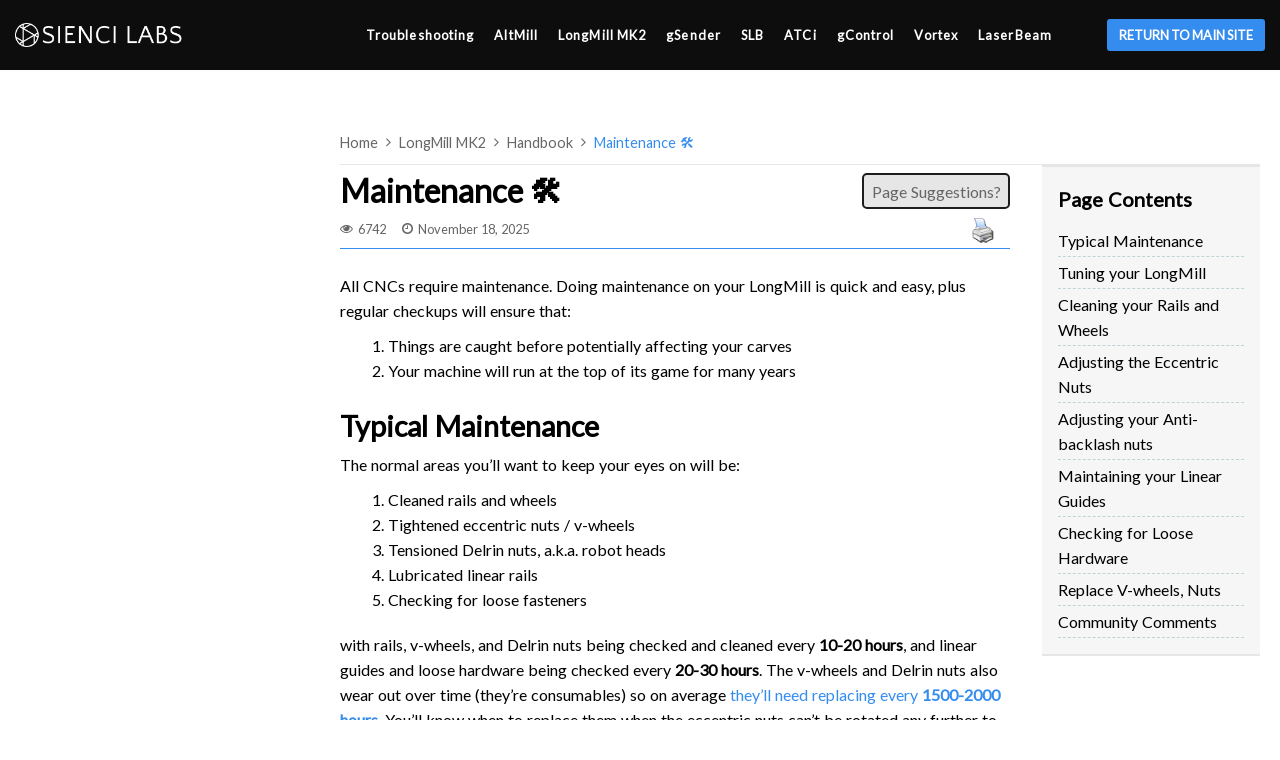

--- FILE ---
content_type: text/html; charset=UTF-8
request_url: https://resources.sienci.com/view/lmk2-maintenance/
body_size: 30085
content:
<!DOCTYPE html>
<html dir="ltr" lang="en-US" prefix="og: https://ogp.me/ns#">

<head>
<!-- Google Tag Manager -->
<script>(function(w,d,s,l,i){w[l]=w[l]||[];w[l].push({'gtm.start':
new Date().getTime(),event:'gtm.js'});var f=d.getElementsByTagName(s)[0],
j=d.createElement(s),dl=l!='dataLayer'?'&l='+l:'';j.async=true;j.src=
'https://www.googletagmanager.com/gtm.js?id='+i+dl;f.parentNode.insertBefore(j,f);
})(window,document,'script','dataLayer','GTM-TKP9HH3M');</script>
<!-- End Google Tag Manager -->
	
	<meta charset="UTF-8">
	<meta name="viewport" content="width=device-width, initial-scale=1, minimum-scale=1">
	<link rel="profile" href="http://gmpg.org/xfn/11">
			<link rel="pingback" href="https://resources.sienci.com/xmlrpc.php">
		<title>Maintenance 🛠️ - LongMill MK2 CNC</title>
	<style>img:is([sizes="auto" i], [sizes^="auto," i]) { contain-intrinsic-size: 3000px 1500px }</style>
	
		<!-- All in One SEO Pro 4.9.2 - aioseo.com -->
	<meta name="description" content="Maintenance guide for the LongMill CNC, to check rails and V-wheels, tension anti-backlash nut and V-wheels, lubricate linear guides." />
	<meta name="robots" content="max-image-preview:large" />
	<meta name="author" content="siencilabs"/>
	<link rel="canonical" href="https://resources.sienci.com/view/lmk2-maintenance/" />
	<meta name="generator" content="All in One SEO Pro (AIOSEO) 4.9.2" />
		<meta property="og:locale" content="en_US" />
		<meta property="og:site_name" content="Sienci Resources - Expand your CNC Knowledge" />
		<meta property="og:type" content="article" />
		<meta property="og:title" content="Maintenance 🛠️ - LongMill MK2 CNC" />
		<meta property="og:description" content="Maintenance guide for the LongMill CNC, to check rails and V-wheels, tension anti-backlash nut and V-wheels, lubricate linear guides." />
		<meta property="og:url" content="https://resources.sienci.com/view/lmk2-maintenance/" />
		<meta property="og:image" content="https://resources.sienci.com/wp-content/uploads/2021/04/Website-Logo-3.png" />
		<meta property="og:image:secure_url" content="https://resources.sienci.com/wp-content/uploads/2021/04/Website-Logo-3.png" />
		<meta property="article:published_time" content="2022-03-18T00:45:00+00:00" />
		<meta property="article:modified_time" content="2025-11-18T18:37:16+00:00" />
		<meta name="twitter:card" content="summary" />
		<meta name="twitter:title" content="Maintenance 🛠️ - LongMill MK2 CNC" />
		<meta name="twitter:description" content="Maintenance guide for the LongMill CNC, to check rails and V-wheels, tension anti-backlash nut and V-wheels, lubricate linear guides." />
		<meta name="twitter:image" content="https://resources.sienci.com/wp-content/uploads/2021/04/Website-Logo-3.png" />
		<script type="application/ld+json" class="aioseo-schema">
			{"@context":"https:\/\/schema.org","@graph":[{"@type":"BreadcrumbList","@id":"https:\/\/resources.sienci.com\/view\/lmk2-maintenance\/#breadcrumblist","itemListElement":[{"@type":"ListItem","@id":"https:\/\/resources.sienci.com\/view\/lmmk2\/#listItem","position":1,"name":"LongMill MK2","item":"https:\/\/resources.sienci.com\/view\/lmmk2\/","nextItem":{"@type":"ListItem","@id":"https:\/\/resources.sienci.com\/view\/lmk2-handbook\/#listItem","name":"Handbook"}},{"@type":"ListItem","@id":"https:\/\/resources.sienci.com\/view\/lmk2-handbook\/#listItem","position":2,"name":"Handbook","item":"https:\/\/resources.sienci.com\/view\/lmk2-handbook\/","nextItem":{"@type":"ListItem","@id":"https:\/\/resources.sienci.com\/view\/lmk2-maintenance\/#listItem","name":"Maintenance \ud83d\udee0\ufe0f"},"previousItem":{"@type":"ListItem","@id":"https:\/\/resources.sienci.com\/view\/lmmk2\/#listItem","name":"LongMill MK2"}},{"@type":"ListItem","@id":"https:\/\/resources.sienci.com\/view\/lmk2-maintenance\/#listItem","position":3,"name":"Maintenance \ud83d\udee0\ufe0f","previousItem":{"@type":"ListItem","@id":"https:\/\/resources.sienci.com\/view\/lmk2-handbook\/#listItem","name":"Handbook"}}]},{"@type":"Organization","@id":"https:\/\/resources.sienci.com\/#organization","name":"Sienci Resources","description":"Expand your CNC Knowledge","url":"https:\/\/resources.sienci.com\/","logo":{"@type":"ImageObject","url":"https:\/\/resources.sienci.com\/wp-content\/uploads\/2021\/04\/Website-Logo-3.png","@id":"https:\/\/resources.sienci.com\/view\/lmk2-maintenance\/#organizationLogo","width":283,"height":40},"image":{"@id":"https:\/\/resources.sienci.com\/view\/lmk2-maintenance\/#organizationLogo"}},{"@type":"Person","@id":"https:\/\/resources.sienci.com\/author\/siencilabs\/#author","url":"https:\/\/resources.sienci.com\/author\/siencilabs\/","name":"siencilabs","image":{"@type":"ImageObject","url":"https:\/\/secure.gravatar.com\/avatar\/a196c9851d73b82a57d908a5c9300ef6?s=96&d=mm&r=g"}},{"@type":"WebPage","@id":"https:\/\/resources.sienci.com\/view\/lmk2-maintenance\/#webpage","url":"https:\/\/resources.sienci.com\/view\/lmk2-maintenance\/","name":"Maintenance \ud83d\udee0\ufe0f - LongMill MK2 CNC","description":"Maintenance guide for the LongMill CNC, to check rails and V-wheels, tension anti-backlash nut and V-wheels, lubricate linear guides.","inLanguage":"en-US","isPartOf":{"@id":"https:\/\/resources.sienci.com\/#website"},"breadcrumb":{"@id":"https:\/\/resources.sienci.com\/view\/lmk2-maintenance\/#breadcrumblist"},"author":{"@id":"https:\/\/resources.sienci.com\/author\/siencilabs\/#author"},"creator":{"@id":"https:\/\/resources.sienci.com\/author\/siencilabs\/#author"},"image":{"@type":"ImageObject","url":"https:\/\/resources.sienci.com\/wp-content\/uploads\/2025\/02\/lmk2_maintenance_IMG_6893.jpg","@id":"https:\/\/resources.sienci.com\/view\/lmk2-maintenance\/#mainImage","width":2560,"height":1440},"primaryImageOfPage":{"@id":"https:\/\/resources.sienci.com\/view\/lmk2-maintenance\/#mainImage"},"datePublished":"2022-03-17T20:45:00-04:00","dateModified":"2025-11-18T13:37:16-05:00"},{"@type":"WebSite","@id":"https:\/\/resources.sienci.com\/#website","url":"https:\/\/resources.sienci.com\/","name":"Sienci Resources","description":"Expand your CNC Knowledge","inLanguage":"en-US","publisher":{"@id":"https:\/\/resources.sienci.com\/#organization"}}]}
		</script>
		<!-- All in One SEO Pro -->


<!-- Google Tag Manager for WordPress by gtm4wp.com -->
<script data-cfasync="false" data-pagespeed-no-defer>
	var gtm4wp_datalayer_name = "dataLayer";
	var dataLayer = dataLayer || [];
</script>
<!-- End Google Tag Manager for WordPress by gtm4wp.com --><link rel='dns-prefetch' href='//fonts.googleapis.com' />
<script type="text/javascript">
/* <![CDATA[ */
window._wpemojiSettings = {"baseUrl":"https:\/\/s.w.org\/images\/core\/emoji\/15.0.3\/72x72\/","ext":".png","svgUrl":"https:\/\/s.w.org\/images\/core\/emoji\/15.0.3\/svg\/","svgExt":".svg","source":{"concatemoji":"https:\/\/resources.sienci.com\/wp-includes\/js\/wp-emoji-release.min.js?ver=6.7.2"}};
/*! This file is auto-generated */
!function(i,n){var o,s,e;function c(e){try{var t={supportTests:e,timestamp:(new Date).valueOf()};sessionStorage.setItem(o,JSON.stringify(t))}catch(e){}}function p(e,t,n){e.clearRect(0,0,e.canvas.width,e.canvas.height),e.fillText(t,0,0);var t=new Uint32Array(e.getImageData(0,0,e.canvas.width,e.canvas.height).data),r=(e.clearRect(0,0,e.canvas.width,e.canvas.height),e.fillText(n,0,0),new Uint32Array(e.getImageData(0,0,e.canvas.width,e.canvas.height).data));return t.every(function(e,t){return e===r[t]})}function u(e,t,n){switch(t){case"flag":return n(e,"\ud83c\udff3\ufe0f\u200d\u26a7\ufe0f","\ud83c\udff3\ufe0f\u200b\u26a7\ufe0f")?!1:!n(e,"\ud83c\uddfa\ud83c\uddf3","\ud83c\uddfa\u200b\ud83c\uddf3")&&!n(e,"\ud83c\udff4\udb40\udc67\udb40\udc62\udb40\udc65\udb40\udc6e\udb40\udc67\udb40\udc7f","\ud83c\udff4\u200b\udb40\udc67\u200b\udb40\udc62\u200b\udb40\udc65\u200b\udb40\udc6e\u200b\udb40\udc67\u200b\udb40\udc7f");case"emoji":return!n(e,"\ud83d\udc26\u200d\u2b1b","\ud83d\udc26\u200b\u2b1b")}return!1}function f(e,t,n){var r="undefined"!=typeof WorkerGlobalScope&&self instanceof WorkerGlobalScope?new OffscreenCanvas(300,150):i.createElement("canvas"),a=r.getContext("2d",{willReadFrequently:!0}),o=(a.textBaseline="top",a.font="600 32px Arial",{});return e.forEach(function(e){o[e]=t(a,e,n)}),o}function t(e){var t=i.createElement("script");t.src=e,t.defer=!0,i.head.appendChild(t)}"undefined"!=typeof Promise&&(o="wpEmojiSettingsSupports",s=["flag","emoji"],n.supports={everything:!0,everythingExceptFlag:!0},e=new Promise(function(e){i.addEventListener("DOMContentLoaded",e,{once:!0})}),new Promise(function(t){var n=function(){try{var e=JSON.parse(sessionStorage.getItem(o));if("object"==typeof e&&"number"==typeof e.timestamp&&(new Date).valueOf()<e.timestamp+604800&&"object"==typeof e.supportTests)return e.supportTests}catch(e){}return null}();if(!n){if("undefined"!=typeof Worker&&"undefined"!=typeof OffscreenCanvas&&"undefined"!=typeof URL&&URL.createObjectURL&&"undefined"!=typeof Blob)try{var e="postMessage("+f.toString()+"("+[JSON.stringify(s),u.toString(),p.toString()].join(",")+"));",r=new Blob([e],{type:"text/javascript"}),a=new Worker(URL.createObjectURL(r),{name:"wpTestEmojiSupports"});return void(a.onmessage=function(e){c(n=e.data),a.terminate(),t(n)})}catch(e){}c(n=f(s,u,p))}t(n)}).then(function(e){for(var t in e)n.supports[t]=e[t],n.supports.everything=n.supports.everything&&n.supports[t],"flag"!==t&&(n.supports.everythingExceptFlag=n.supports.everythingExceptFlag&&n.supports[t]);n.supports.everythingExceptFlag=n.supports.everythingExceptFlag&&!n.supports.flag,n.DOMReady=!1,n.readyCallback=function(){n.DOMReady=!0}}).then(function(){return e}).then(function(){var e;n.supports.everything||(n.readyCallback(),(e=n.source||{}).concatemoji?t(e.concatemoji):e.wpemoji&&e.twemoji&&(t(e.twemoji),t(e.wpemoji)))}))}((window,document),window._wpemojiSettings);
/* ]]> */
</script>
<style id='wp-emoji-styles-inline-css' type='text/css'>

	img.wp-smiley, img.emoji {
		display: inline !important;
		border: none !important;
		box-shadow: none !important;
		height: 1em !important;
		width: 1em !important;
		margin: 0 0.07em !important;
		vertical-align: -0.1em !important;
		background: none !important;
		padding: 0 !important;
	}
</style>
<link rel='stylesheet' id='wp-block-library-css' href='https://resources.sienci.com/wp-includes/css/dist/block-library/style.min.css?ver=6.7.2' type='text/css' media='all' />
<style id='b3dviewer-modelviewer-style-inline-css' type='text/css'>
.b3dviewer-wrapper{height:100%;max-width:100%;min-width:150px;width:100%}.b3dviewer-wrapper:fullscreen{background:#fff}.b3dviewer .activate_ar{background-color:#fff;border:none;border-radius:4px;position:absolute;right:16px;top:16px}.b3dviewer aligncenter{text-align:left}.b3dviewer-wrapper model-viewer{height:100%;position:relative;width:100%}.b3dviewer-wrapper .slider{bottom:16px;overflow:hidden;position:absolute;text-align:center;width:-moz-fit-content;width:fit-content}.b3dviewer-wrapper *{box-sizing:border-box}.b3dviewer-wrapper .slides{display:flex;overflow-x:auto;scroll-behavior:smooth;scroll-snap-type:x mandatory;-webkit-overflow-scrolling:touch;margin-left:10px;overflow-y:hidden}.modelThumbs .selected,.slides .slide.selected{border:2px solid #b3b3b3}.slideController{align-items:center;display:flex;justify-content:space-between;position:absolute;top:50%;width:100%}.slideController .arrow-left,.slideController .arrow-right{cursor:pointer}.slideController .arrow-left.disabled,.slideController .arrow-right.disabled{cursor:not-allowed;opacity:.3}.slides .slide{background-color:#fff;background-position:50%;background-repeat:no-repeat;background-size:contain;border:none;border-radius:5px;cursor:pointer;display:flex;flex-shrink:0;height:90px;margin-right:10px;padding:5px;scroll-snap-align:start;width:90px}@media(max-width:576px){.slides .slide{height:60px;width:60px}}.slides .slide-number{background:#ebebeb;text-align:center}.slides .slide-number span{color:#666;font-size:65px;margin:auto;text-align:center}.b3dviewer-wrapper .slide img{border-radius:5px;width:100%}.b3dviewer-wrapper .slide img,.modelViewerBlock .woocommerce .bp_model_parent.b3dviewer-wrapper img,.woocommerce div.product div.images img{height:100%;-o-object-fit:cover;object-fit:cover}.bp_model_parent{max-width:100%}.bp_model_parent .DMC canvas{pointer-events:none}.bp_model_parent:fullscreen{height:100vh}.bp_model_parent:fullscreen .online_3d_viewer{height:100vh!important;width:100vw!important}.online_3d_viewer{align-items:center;display:flex;flex-direction:column;justify-content:center;max-width:100%}.online_3d_viewer div:last-child{text-align:center;vertical-align:center}#openBtn{bottom:10px;box-sizing:border-box;padding:5px;right:10px}#closeBtn,#openBtn{position:absolute;z-index:999999;fill:#333;background:#fff;border-radius:2px;cursor:pointer}#closeBtn{display:none;right:20px;top:10px}.b3dviewer .fullscreen #closeBtn{display:block}.modelViewerBlock,.modelViewerBlock.b3dviewer{max-width:100%}.modelViewerBlock .alignend,.modelViewerBlock .alignright,.modelViewerBlock.b3dviewer .alignend,.modelViewerBlock.b3dviewer .alignright{float:none;margin-left:auto}.modelViewerBlock .aligncenter,.modelViewerBlock.b3dviewer .aligncenter{margin-left:auto;margin-right:auto}.modelViewerBlock .alignleft,.modelViewerBlock .alignstart,.modelViewerBlock.b3dviewer .alignleft,.modelViewerBlock.b3dviewer .alignstart{float:none;margin-right:auto}.modelViewerBlock .fullscreen,.modelViewerBlock.b3dviewer .fullscreen{animation-duration:.5s;animation-name:fullscreen;background:#fff;height:100vh!important;left:0;position:fixed;top:0;width:100vw!important;z-index:99999}.modelViewerBlock #openBtn,.modelViewerBlock.b3dviewer #openBtn{display:none}@media screen and (max-width:768px){.modelViewerBlock #openBtn,.modelViewerBlock.b3dviewer #openBtn{display:block}}.modelViewerBlock .bp_model_parent:fullscreen #openBtn,.modelViewerBlock.b3dviewer .bp_model_parent:fullscreen #openBtn{display:none}.modelViewerBlock .bp_model_parent:fullscreen #closeBtn,.modelViewerBlock.b3dviewer .bp_model_parent:fullscreen #closeBtn{display:block}.modelViewerBlock #default-poster,.modelViewerBlock.b3dviewer #default-poster{background-color:transparent;background-size:cover;border:none;height:100%;outline:none;width:100%}.modelViewerBlock .modelThumbs,.modelViewerBlock.b3dviewer .modelThumbs{display:flex;flex-wrap:wrap;gap:10px;margin-top:10px;max-width:100%}.modelViewerBlock .modelThumbs .thumbsItem,.modelViewerBlock.b3dviewer .modelThumbs .thumbsItem{cursor:pointer;height:80px;width:100px}.b3dviewer-wrapper .select{background:#fff;border-radius:3px;display:inline-block;margin-left:5px;margin-top:5px;padding:5px 12px}.b3dviewer-wrapper .select select{display:inline-block;padding:0 24px 0 8px;width:auto}.percentageWrapper .overlay{background:rgba(51,51,51,.631);height:100%;left:0;position:absolute;top:0;width:100%}.percentageWrapper .percentage{color:#fff;left:50%;position:absolute;top:50%;transform:translate(-50%,-50%)}.b3dviewer .fullscreen model-viewer{height:100%!important}model-viewer.hide_progressbar::part(default-progress-bar){display:none}.woocommerce-page #content .ast-woocommerce-container div.product .b3dviewer_woo_wrapper div.images,.woocommerce-page .b3dviewer_woo_wrapper .b3dviewer.woocommerce,.woocommerce-page .b3dviewer_woo_wrapper .woocommerce-product-gallery.images,.woocommerce-product-gallery.images .b3dviewer.woocommerce{width:100%}.woocommerce #content div.product .product-summary-wrapper div.images:not(.avada-product-gallery){width:48%}.woocommerce #content div.product .owp-product-nav-wrap+div.images{width:52%}div#st-primary-content .product.type-product .woocommerce-product-gallery.images.images{width:44%}.b3dviewer_woo_wrapper{display:flex;flex-direction:column;float:left;width:48%}.woocommerce-page .product .b3dviewer.woocommerce:not(.b3dviewer_woo_wrapper .b3dviewer.woocommerce){float:left;width:48%}#animations{font-size:16px}.b3dviewer-wrapper .select{display:none;margin-right:10px}.b3dviewer-wrapper .select select{margin-left:10px}.fullscreen .online_3d_viewer,.fullscreen canvas{height:100%!important;width:100%!important}.woocommerce-product-gallery.woocommerce-product-gallery--with-images:not(.avada-product-gallery){display:flex;flex-direction:column}.woocommerce #content div.product div.images.avada-product-gallery{display:block!important;float:left;width:500px}.theme-woodmart .woocommerce-product-gallery.woocommerce-product-gallery--with-images{flex-direction:row}.modelViewerBlock #default-poster{pointer-events:none}@media only screen and (min-width:768px){.woocommerce #content .shoptimizer-archive div.product div.images{width:60%}}.bp3dv-model-main{bottom:0;left:0;overflow:hidden;right:0;text-align:center;top:0;-webkit-overflow-scrolling:touch;display:none;opacity:0;outline:0;overflow-x:hidden;overflow-y:auto;transition:opacity .15s linear,z-index .15;z-index:-1}.bp3dv-model-main:target{z-index:99999}.bp3dv-model-main:target,.model-open{height:auto;opacity:1;overflow:hidden;position:fixed}.model-open{display:block;z-index:9999999}.bp3dv-model-inner{display:inline-block;margin:30px auto;max-width:90%;transform:translateY(-25%);transition:transform .3s ease-out;vertical-align:middle;width:900px}.bp3dv-model-wrap{background-clip:padding-box;background-color:#fff;border:1px solid #999;border:1px solid rgba(0,0,0,.2);border-radius:6px;box-shadow:0 3px 9px rgba(0,0,0,.5);box-sizing:border-box;display:block;max-height:calc(100vh - 70px);outline:0;padding:20px;position:relative;text-align:left;width:100%}.bp3dv-model-main:target,.model-open .bp3dv-model-inner{position:relative;transform:translate(0);z-index:9999}.bp3dv-model-main:target,.model-open .bg-overlay{background:rgba(0,0,0,.8);position:fixed;z-index:99}.bg-overlay{background:transparent;bottom:0;height:100vh;left:0;right:0;top:0;transition:background .15s linear;width:100%;z-index:0}.close-btn{color:#fff;cursor:pointer;font-family:none;font-size:30px;font-weight:700;line-height:135%;position:absolute;right:-15px;top:-35px;z-index:99}@media screen and (min-width:800px){.bp3dv-model-main:before{content:"";display:inline-block;height:auto;height:100%;margin-right:0;vertical-align:middle}}@media screen and (max-width:799px){.bp3dv-model-inner{margin-top:45px}}.bp3dv_a_popup_opener{position:relative}.bp3dv_a_popup_opener:before{content:"";cursor:pointer;display:inline-block;height:100%;position:absolute;width:100%;z-index:9999}.bp3dv_play_icon:before{color:#fff;content:"";font-family:FontAwesome;font-size:100px;height:auto;left:50%;opacity:.8;position:absolute;text-shadow:0 0 30px rgba(0,0,0,.5);top:50%;transform:translate(-50%,-50%);-webkit-transform:translate(-50%,-50%);width:auto}.bp3dv_play_icon:before:hover:before{color:#eee}.bp3d_custom_selector_models{height:0;overflow:hidden}.single-product #main-content>.clearfix,.single-product.et_pb_pagebuilder_layout .clearfix>.woocommerce-product-gallery{display:none}.woocommerce-product-gallery .position_top{margin-bottom:10px}.woocommerce-product-gallery .position_bottom{margin-top:10px}.type-product.product .product-summary-wrapper .product-modal-wrap .woocommerce-product-gallery.images{display:block}.modelViewerBlock .view_3d,.modelViewerBlock .view_img{display:none}.modelViewerBlock .position-bottom-left,.modelViewerBlock .position-bottom-right,.modelViewerBlock .position-top-left,.modelViewerBlock .position-top-right{display:flex;flex-direction:column;gap:10px;position:absolute}.modelViewerBlock .position-bottom-left{bottom:10px;left:10px}.modelViewerBlock .position-bottom-right{bottom:10px;right:10px}.modelViewerBlock .position-top-right{right:10px;top:10px}.modelViewerBlock .position-top-left{left:10px;top:10px}.modelViewerBlock .fullscreen-close{display:none}.modelViewerBlock .b3dviewer-wrapper.fullscreen .fullscreen-close{display:block}.modelViewerBlock .bp_model_parent:fullscreen .fullscreen-close{display:block}.modelViewerBlock .bp_model_parent:fullscreen .fullscreen-open{display:none}.modelViewerBlock .control-btn{background:#fff;border:1px solid #e8e8e8;border-radius:5px;box-sizing:border-box;cursor:pointer;height:35px;padding:4px;width:35px;z-index:999}.modelViewerBlock .ar-qrcode{display:flex}.modelViewerBlock .ar-qrcode .qr-content{align-items:center;background:#fff;border:1px solid #e8e8e8;border-radius:5px;bottom:0;box-sizing:border-box;display:none;flex-direction:column;font-size:12px;justify-content:center;left:45px;overflow:hidden;padding-top:10px;position:absolute;text-align:center;transition:all .3s ease-in-out;width:145px;z-index:999}.modelViewerBlock .ar-qrcode .qr-content p{line-height:normal;margin:0 10px}.modelViewerBlock .ar-qrcode .close{display:none}.modelViewerBlock .ar-qrcode.active .qr-content{display:flex;width:100px}.modelViewerBlock .ar-qrcode.active .ar-qr-opener{display:none}.modelViewerBlock .ar-qrcode.active .close{display:block}.modelViewerBlock .hotspot{background-color:#fff;border:none;border-radius:10px;box-sizing:border-box;display:block;height:20px;padding:0;pointer-events:none;width:20px}.modelViewerBlock .view-button{background:#fff;border:none;border-radius:4px;box-shadow:0 2px 4px rgba(0,0,0,.25);box-sizing:border-box;color:rgba(0,0,0,.8);display:block;font-family:Futura,Helvetica Neue,sans-serif;font-size:12px;font-weight:700;max-width:128px;outline:none;overflow-wrap:break-word;padding:10px;position:absolute;transform:translate3d(-50%,-50%,0);width:-moz-max-content;width:max-content}.modelViewerBlock .annotation{background-color:#fff;border:1px solid #e8e8e8;border-radius:10px;color:#222;max-width:-moz-max-content;max-width:max-content;padding:6px 9px;position:absolute;transform:translate(10px,10px);white-space:pre-wrap;width:200px}.modelViewerBlock .style-1.view-button{height:-moz-max-content;height:max-content;padding:6px 9px;width:-moz-max-content;width:max-content}.modelViewerBlock .style-2 .annotation{left:10px;top:22px}.modelViewerBlock .style-2.view-button{border-radius:50px;padding:6px 9px}.modelViewerBlock .style-3 .annotation,.modelViewerBlock .style-4 .annotation{display:none;left:10px;top:20px}.modelViewerBlock .style-3.view-button,.modelViewerBlock .style-4.view-button{border-radius:50px;padding:6px 9px}.modelViewerBlock .style-3.view-button:hover .annotation,.modelViewerBlock .style-4.view-button:hover .annotation{display:block}.modelViewerBlock .style-4.view-button{background-color:transparent;padding:0}.modelViewerBlock .style-4 .hotspot-icon{background:#fff;border-radius:50px;height:24px;width:24px}.productListItem{background:hsla(0,0%,87%,.118);height:100%;left:0;overflow:hidden;position:absolute;top:0;width:100%;z-index:1}.productListItem .b3dviewer-wrapper{visibility:hidden}.productListItem .cameraBtn{display:none}.productListItem .view_3d,.productListItem .view_img{bottom:10px;position:absolute;right:10px}.productListItem .view_img{right:10px;top:10px}.productListItem .view_3d{display:block}.productListItem.active .b3dviewer-wrapper{visibility:visible}.productListItem.active .view_3d{display:none}.productListItem.active .view_img{display:block;z-index:999}.woocommerce div.product div.images .bp3d_slick_model_container img{display:none}#bp3d-viewer-1 .b3dviewer-wrapper.fullscreen{height:100vh;left:0;overflow:hidden;position:fixed;top:0;width:100vw;z-index:999}@media screen and (max-width:768px){.bluePlaylist{height:auto!important;max-height:-moz-fit-content!important;max-height:fit-content!important}}

</style>
<link rel='stylesheet' id='aioseo/css/src/vue/standalone/blocks/table-of-contents/global.scss-css' href='https://resources.sienci.com/wp-content/plugins/all-in-one-seo-pack-pro/dist/Pro/assets/css/table-of-contents/global.e90f6d47.css?ver=4.9.2' type='text/css' media='all' />
<link rel='stylesheet' id='aioseo/css/src/vue/standalone/blocks/pro/recipe/global.scss-css' href='https://resources.sienci.com/wp-content/plugins/all-in-one-seo-pack-pro/dist/Pro/assets/css/recipe/global.67a3275f.css?ver=4.9.2' type='text/css' media='all' />
<link rel='stylesheet' id='aioseo/css/src/vue/standalone/blocks/pro/product/global.scss-css' href='https://resources.sienci.com/wp-content/plugins/all-in-one-seo-pack-pro/dist/Pro/assets/css/product/global.61066cfb.css?ver=4.9.2' type='text/css' media='all' />
<link rel='stylesheet' id='aioseo-eeat/css/src/vue/standalone/blocks/author-bio/global.scss-css' href='https://resources.sienci.com/wp-content/plugins/aioseo-eeat/dist/Pro/assets/css/author-bio/global.lvru5eV8.css?ver=1.2.9' type='text/css' media='all' />
<link rel='stylesheet' id='aioseo-eeat/css/src/vue/standalone/blocks/author-tooltip/global.scss-css' href='https://resources.sienci.com/wp-content/plugins/aioseo-eeat/dist/Pro/assets/css/author-tooltip/global.BEv34Lr4.css?ver=1.2.9' type='text/css' media='all' />
<link rel='stylesheet' id='aioseo-eeat/css/src/vue/standalone/blocks/reviewer-tooltip/global.scss-css' href='https://resources.sienci.com/wp-content/plugins/aioseo-eeat/dist/Pro/assets/css/reviewer-tooltip/global.Cz6Z5e1C.css?ver=1.2.9' type='text/css' media='all' />
<link rel='stylesheet' id='bp3d-custom-style-css' href='https://resources.sienci.com/wp-content/plugins/3d-viewer/public/css/custom-style.css?ver=1.8.3' type='text/css' media='all' />
<style id='classic-theme-styles-inline-css' type='text/css'>
/*! This file is auto-generated */
.wp-block-button__link{color:#fff;background-color:#32373c;border-radius:9999px;box-shadow:none;text-decoration:none;padding:calc(.667em + 2px) calc(1.333em + 2px);font-size:1.125em}.wp-block-file__button{background:#32373c;color:#fff;text-decoration:none}
</style>
<style id='global-styles-inline-css' type='text/css'>
:root{--wp--preset--aspect-ratio--square: 1;--wp--preset--aspect-ratio--4-3: 4/3;--wp--preset--aspect-ratio--3-4: 3/4;--wp--preset--aspect-ratio--3-2: 3/2;--wp--preset--aspect-ratio--2-3: 2/3;--wp--preset--aspect-ratio--16-9: 16/9;--wp--preset--aspect-ratio--9-16: 9/16;--wp--preset--color--black: #000000;--wp--preset--color--cyan-bluish-gray: #abb8c3;--wp--preset--color--white: #ffffff;--wp--preset--color--pale-pink: #f78da7;--wp--preset--color--vivid-red: #cf2e2e;--wp--preset--color--luminous-vivid-orange: #ff6900;--wp--preset--color--luminous-vivid-amber: #fcb900;--wp--preset--color--light-green-cyan: #7bdcb5;--wp--preset--color--vivid-green-cyan: #00d084;--wp--preset--color--pale-cyan-blue: #8ed1fc;--wp--preset--color--vivid-cyan-blue: #0693e3;--wp--preset--color--vivid-purple: #9b51e0;--wp--preset--color--neve-link-color: var(--nv-primary-accent);--wp--preset--color--neve-link-hover-color: var(--nv-secondary-accent);--wp--preset--color--nv-site-bg: var(--nv-site-bg);--wp--preset--color--nv-light-bg: var(--nv-light-bg);--wp--preset--color--nv-dark-bg: var(--nv-dark-bg);--wp--preset--color--neve-text-color: var(--nv-text-color);--wp--preset--color--nv-text-dark-bg: var(--nv-text-dark-bg);--wp--preset--color--nv-c-1: var(--nv-c-1);--wp--preset--color--nv-c-2: var(--nv-c-2);--wp--preset--gradient--vivid-cyan-blue-to-vivid-purple: linear-gradient(135deg,rgba(6,147,227,1) 0%,rgb(155,81,224) 100%);--wp--preset--gradient--light-green-cyan-to-vivid-green-cyan: linear-gradient(135deg,rgb(122,220,180) 0%,rgb(0,208,130) 100%);--wp--preset--gradient--luminous-vivid-amber-to-luminous-vivid-orange: linear-gradient(135deg,rgba(252,185,0,1) 0%,rgba(255,105,0,1) 100%);--wp--preset--gradient--luminous-vivid-orange-to-vivid-red: linear-gradient(135deg,rgba(255,105,0,1) 0%,rgb(207,46,46) 100%);--wp--preset--gradient--very-light-gray-to-cyan-bluish-gray: linear-gradient(135deg,rgb(238,238,238) 0%,rgb(169,184,195) 100%);--wp--preset--gradient--cool-to-warm-spectrum: linear-gradient(135deg,rgb(74,234,220) 0%,rgb(151,120,209) 20%,rgb(207,42,186) 40%,rgb(238,44,130) 60%,rgb(251,105,98) 80%,rgb(254,248,76) 100%);--wp--preset--gradient--blush-light-purple: linear-gradient(135deg,rgb(255,206,236) 0%,rgb(152,150,240) 100%);--wp--preset--gradient--blush-bordeaux: linear-gradient(135deg,rgb(254,205,165) 0%,rgb(254,45,45) 50%,rgb(107,0,62) 100%);--wp--preset--gradient--luminous-dusk: linear-gradient(135deg,rgb(255,203,112) 0%,rgb(199,81,192) 50%,rgb(65,88,208) 100%);--wp--preset--gradient--pale-ocean: linear-gradient(135deg,rgb(255,245,203) 0%,rgb(182,227,212) 50%,rgb(51,167,181) 100%);--wp--preset--gradient--electric-grass: linear-gradient(135deg,rgb(202,248,128) 0%,rgb(113,206,126) 100%);--wp--preset--gradient--midnight: linear-gradient(135deg,rgb(2,3,129) 0%,rgb(40,116,252) 100%);--wp--preset--font-size--small: 13px;--wp--preset--font-size--medium: 20px;--wp--preset--font-size--large: 36px;--wp--preset--font-size--x-large: 42px;--wp--preset--spacing--20: 0.44rem;--wp--preset--spacing--30: 0.67rem;--wp--preset--spacing--40: 1rem;--wp--preset--spacing--50: 1.5rem;--wp--preset--spacing--60: 2.25rem;--wp--preset--spacing--70: 3.38rem;--wp--preset--spacing--80: 5.06rem;--wp--preset--shadow--natural: 6px 6px 9px rgba(0, 0, 0, 0.2);--wp--preset--shadow--deep: 12px 12px 50px rgba(0, 0, 0, 0.4);--wp--preset--shadow--sharp: 6px 6px 0px rgba(0, 0, 0, 0.2);--wp--preset--shadow--outlined: 6px 6px 0px -3px rgba(255, 255, 255, 1), 6px 6px rgba(0, 0, 0, 1);--wp--preset--shadow--crisp: 6px 6px 0px rgba(0, 0, 0, 1);}:where(.is-layout-flex){gap: 0.5em;}:where(.is-layout-grid){gap: 0.5em;}body .is-layout-flex{display: flex;}.is-layout-flex{flex-wrap: wrap;align-items: center;}.is-layout-flex > :is(*, div){margin: 0;}body .is-layout-grid{display: grid;}.is-layout-grid > :is(*, div){margin: 0;}:where(.wp-block-columns.is-layout-flex){gap: 2em;}:where(.wp-block-columns.is-layout-grid){gap: 2em;}:where(.wp-block-post-template.is-layout-flex){gap: 1.25em;}:where(.wp-block-post-template.is-layout-grid){gap: 1.25em;}.has-black-color{color: var(--wp--preset--color--black) !important;}.has-cyan-bluish-gray-color{color: var(--wp--preset--color--cyan-bluish-gray) !important;}.has-white-color{color: var(--wp--preset--color--white) !important;}.has-pale-pink-color{color: var(--wp--preset--color--pale-pink) !important;}.has-vivid-red-color{color: var(--wp--preset--color--vivid-red) !important;}.has-luminous-vivid-orange-color{color: var(--wp--preset--color--luminous-vivid-orange) !important;}.has-luminous-vivid-amber-color{color: var(--wp--preset--color--luminous-vivid-amber) !important;}.has-light-green-cyan-color{color: var(--wp--preset--color--light-green-cyan) !important;}.has-vivid-green-cyan-color{color: var(--wp--preset--color--vivid-green-cyan) !important;}.has-pale-cyan-blue-color{color: var(--wp--preset--color--pale-cyan-blue) !important;}.has-vivid-cyan-blue-color{color: var(--wp--preset--color--vivid-cyan-blue) !important;}.has-vivid-purple-color{color: var(--wp--preset--color--vivid-purple) !important;}.has-black-background-color{background-color: var(--wp--preset--color--black) !important;}.has-cyan-bluish-gray-background-color{background-color: var(--wp--preset--color--cyan-bluish-gray) !important;}.has-white-background-color{background-color: var(--wp--preset--color--white) !important;}.has-pale-pink-background-color{background-color: var(--wp--preset--color--pale-pink) !important;}.has-vivid-red-background-color{background-color: var(--wp--preset--color--vivid-red) !important;}.has-luminous-vivid-orange-background-color{background-color: var(--wp--preset--color--luminous-vivid-orange) !important;}.has-luminous-vivid-amber-background-color{background-color: var(--wp--preset--color--luminous-vivid-amber) !important;}.has-light-green-cyan-background-color{background-color: var(--wp--preset--color--light-green-cyan) !important;}.has-vivid-green-cyan-background-color{background-color: var(--wp--preset--color--vivid-green-cyan) !important;}.has-pale-cyan-blue-background-color{background-color: var(--wp--preset--color--pale-cyan-blue) !important;}.has-vivid-cyan-blue-background-color{background-color: var(--wp--preset--color--vivid-cyan-blue) !important;}.has-vivid-purple-background-color{background-color: var(--wp--preset--color--vivid-purple) !important;}.has-black-border-color{border-color: var(--wp--preset--color--black) !important;}.has-cyan-bluish-gray-border-color{border-color: var(--wp--preset--color--cyan-bluish-gray) !important;}.has-white-border-color{border-color: var(--wp--preset--color--white) !important;}.has-pale-pink-border-color{border-color: var(--wp--preset--color--pale-pink) !important;}.has-vivid-red-border-color{border-color: var(--wp--preset--color--vivid-red) !important;}.has-luminous-vivid-orange-border-color{border-color: var(--wp--preset--color--luminous-vivid-orange) !important;}.has-luminous-vivid-amber-border-color{border-color: var(--wp--preset--color--luminous-vivid-amber) !important;}.has-light-green-cyan-border-color{border-color: var(--wp--preset--color--light-green-cyan) !important;}.has-vivid-green-cyan-border-color{border-color: var(--wp--preset--color--vivid-green-cyan) !important;}.has-pale-cyan-blue-border-color{border-color: var(--wp--preset--color--pale-cyan-blue) !important;}.has-vivid-cyan-blue-border-color{border-color: var(--wp--preset--color--vivid-cyan-blue) !important;}.has-vivid-purple-border-color{border-color: var(--wp--preset--color--vivid-purple) !important;}.has-vivid-cyan-blue-to-vivid-purple-gradient-background{background: var(--wp--preset--gradient--vivid-cyan-blue-to-vivid-purple) !important;}.has-light-green-cyan-to-vivid-green-cyan-gradient-background{background: var(--wp--preset--gradient--light-green-cyan-to-vivid-green-cyan) !important;}.has-luminous-vivid-amber-to-luminous-vivid-orange-gradient-background{background: var(--wp--preset--gradient--luminous-vivid-amber-to-luminous-vivid-orange) !important;}.has-luminous-vivid-orange-to-vivid-red-gradient-background{background: var(--wp--preset--gradient--luminous-vivid-orange-to-vivid-red) !important;}.has-very-light-gray-to-cyan-bluish-gray-gradient-background{background: var(--wp--preset--gradient--very-light-gray-to-cyan-bluish-gray) !important;}.has-cool-to-warm-spectrum-gradient-background{background: var(--wp--preset--gradient--cool-to-warm-spectrum) !important;}.has-blush-light-purple-gradient-background{background: var(--wp--preset--gradient--blush-light-purple) !important;}.has-blush-bordeaux-gradient-background{background: var(--wp--preset--gradient--blush-bordeaux) !important;}.has-luminous-dusk-gradient-background{background: var(--wp--preset--gradient--luminous-dusk) !important;}.has-pale-ocean-gradient-background{background: var(--wp--preset--gradient--pale-ocean) !important;}.has-electric-grass-gradient-background{background: var(--wp--preset--gradient--electric-grass) !important;}.has-midnight-gradient-background{background: var(--wp--preset--gradient--midnight) !important;}.has-small-font-size{font-size: var(--wp--preset--font-size--small) !important;}.has-medium-font-size{font-size: var(--wp--preset--font-size--medium) !important;}.has-large-font-size{font-size: var(--wp--preset--font-size--large) !important;}.has-x-large-font-size{font-size: var(--wp--preset--font-size--x-large) !important;}
:where(.wp-block-post-template.is-layout-flex){gap: 1.25em;}:where(.wp-block-post-template.is-layout-grid){gap: 1.25em;}
:where(.wp-block-columns.is-layout-flex){gap: 2em;}:where(.wp-block-columns.is-layout-grid){gap: 2em;}
:root :where(.wp-block-pullquote){font-size: 1.5em;line-height: 1.6;}
</style>
<link rel='stylesheet' id='basepress-styles-css' href='https://resources.sienci.com/wp-content/plugins/basepress-premium/themes/modern/css/style.css?ver=1766065540' type='text/css' media='all' />
<style id='basepress-styles-inline-css' type='text/css'>
.bpress-page-header{margin-top:0px;}.bpress-sidebar{position:sticky;top:100px;}.bpress-toc{position:sticky;top:100px; max-height:calc(100vh - 100px - 10px)}a[name="bp-toc-top"]{position:relative; top:-100px;}
</style>
<link rel='stylesheet' id='basepress-icons-css' href='https://resources.sienci.com/wp-content/plugins/basepress-premium/icons/icons.css?ver=2.15.9' type='text/css' media='all' />
<link rel='stylesheet' id='pdfprnt_frontend-css' href='https://resources.sienci.com/wp-content/plugins/pdf-print/css/frontend.css?ver=2.4.5' type='text/css' media='all' />
<link rel='stylesheet' id='neve-style-css' href='https://resources.sienci.com/wp-content/themes/neve/assets/css/style-legacy.min.css?ver=3.3.5' type='text/css' media='all' />
<style id='neve-style-inline-css' type='text/css'>
.header-menu-sidebar-inner li.menu-item-nav-search { display: none; }
		[data-row-id] .row { display: flex !important; align-items: center; flex-wrap: unset;}
		@media (max-width: 960px) { .footer--row .row { flex-direction: column; } }
.nv-meta-list li.meta:not(:last-child):after { content:"/" }.nv-meta-list .no-mobile{
			display:none;
		}.nv-meta-list li.last::after{
			content: ""!important;
		}@media (min-width: 769px) {
			.nv-meta-list .no-mobile {
				display: inline-block;
			}
			.nv-meta-list li.last:not(:last-child)::after {
		 		content: "/" !important;
			}
		}
 .container{ max-width: 748px; } .single-post-container .alignfull > [class*="__inner-container"], .single-post-container .alignwide > [class*="__inner-container"]{ max-width:718px } .button.button-primary, button, input[type=button], .btn, input[type="submit"], /* Buttons in navigation */ ul[id^="nv-primary-navigation"] li.button.button-primary > a, .menu li.button.button-primary > a, .wp-block-button.is-style-primary .wp-block-button__link, .wc-block-grid .wp-block-button .wp-block-button__link, form input[type="submit"], form button[type="submit"]{ background-color: var(--nv-primary-accent);color: #ffffff;border-radius:3px 3px 3px 3px;border:none;border-width:1px 1px 1px 1px; } .button.button-primary:hover, ul[id^="nv-primary-navigation"] li.button.button-primary > a:hover, .menu li.button.button-primary > a:hover, .wp-block-button.is-style-primary .wp-block-button__link:hover, .wc-block-grid .wp-block-button .wp-block-button__link:hover, form input[type="submit"]:hover, form button[type="submit"]:hover{ background-color: var(--nv-primary-accent);color: #ffffff; } .button.button-secondary:not(.secondary-default), .wp-block-button.is-style-secondary .wp-block-button__link{ background-color: var(--nv-primary-accent);color: #ffffff;border-radius:3px 3px 3px 3px;border:none;border-width:1px 1px 1px 1px; } .button.button-secondary.secondary-default{ background-color: var(--nv-primary-accent);color: #ffffff;border-radius:3px 3px 3px 3px;border:none;border-width:1px 1px 1px 1px; } .button.button-secondary:not(.secondary-default):hover, .wp-block-button.is-style-secondary .wp-block-button__link:hover{ background-color: var(--nv-primary-accent);color: #ffffff; } .button.button-secondary.secondary-default:hover{ background-color: var(--nv-primary-accent);color: #ffffff; } body, .site-title{ font-family: Lato, var(--nv-fallback-ff); } form input:read-write, form textarea, form select, form select option, form.wp-block-search input.wp-block-search__input, .widget select{ color: var(--nv-text-color); font-family: Lato, var(--nv-fallback-ff); } form.search-form input:read-write{ padding-right:45px !important; font-family: Lato, var(--nv-fallback-ff); } .global-styled{ --bgcolor: var(--nv-site-bg); } .header-main-inner,.header-main-inner a:not(.button),.header-main-inner .navbar-toggle{ color: #ffffff; } .header-main-inner .nv-icon svg,.header-main-inner .nv-contact-list svg{ fill: #ffffff; } .header-main-inner .icon-bar{ background-color: #ffffff; } .hfg_header .header-main-inner .nav-ul .sub-menu{ background-color: #000000; } .hfg_header .header-main-inner{ background-color: #000000; } .header-bottom-inner,.header-bottom-inner a:not(.button),.header-bottom-inner .navbar-toggle{ color: var(--nv-text-color); } .header-bottom-inner .nv-icon svg,.header-bottom-inner .nv-contact-list svg{ fill: var(--nv-text-color); } .header-bottom-inner .icon-bar{ background-color: var(--nv-text-color); } .hfg_header .header-bottom-inner .nav-ul .sub-menu{ background-color: #000000; } .hfg_header .header-bottom-inner{ background-color: #000000; } .header-menu-sidebar .header-menu-sidebar-bg,.header-menu-sidebar .header-menu-sidebar-bg a:not(.button),.header-menu-sidebar .header-menu-sidebar-bg .navbar-toggle{ color: var(--nv-text-color); } .header-menu-sidebar .header-menu-sidebar-bg .nv-icon svg,.header-menu-sidebar .header-menu-sidebar-bg .nv-contact-list svg{ fill: var(--nv-text-color); } .header-menu-sidebar .header-menu-sidebar-bg .icon-bar{ background-color: var(--nv-text-color); } .hfg_header .header-menu-sidebar .header-menu-sidebar-bg .nav-ul .sub-menu{ background-color: #1f1f1f; } .hfg_header .header-menu-sidebar .header-menu-sidebar-bg{ background-color: #1f1f1f; } .builder-item--logo .site-logo img{ max-width: 120px; } .builder-item--logo .site-logo .brand .nv-title-tagline-wrap{ color: #ffffff; } .builder-item--logo .site-logo{ padding:10px 0px 10px 0px; } .builder-item--logo{ margin:0px 0px 0px 0px; } .builder-item--nav-icon .navbar-toggle{ padding:15px 15px 15px 15px; } .builder-item--nav-icon{ margin:0px 0px 0px 0px; } .builder-item--primary-menu .nav-menu-primary > .nav-ul li:not(.woocommerce-mini-cart-item) > a,.builder-item--primary-menu .nav-menu-primary > .nav-ul .has-caret > a,.builder-item--primary-menu .nav-menu-primary > .nav-ul .neve-mm-heading span,.builder-item--primary-menu .nav-menu-primary > .nav-ul .has-caret{ color: #ffffff; } .builder-item--primary-menu .nav-menu-primary > .nav-ul li:not(.woocommerce-mini-cart-item) > a:after,.builder-item--primary-menu .nav-menu-primary > .nav-ul li > .has-caret > a:after{ background-color: #a8a8a8; } .builder-item--primary-menu .nav-menu-primary > .nav-ul li:not(.woocommerce-mini-cart-item):hover > a,.builder-item--primary-menu .nav-menu-primary > .nav-ul li:hover > .has-caret > a,.builder-item--primary-menu .nav-menu-primary > .nav-ul li:hover > .has-caret{ color: #a8a8a8; } .builder-item--primary-menu .nav-menu-primary > .nav-ul li:hover > .has-caret svg{ fill: #a8a8a8; } .builder-item--primary-menu .nav-menu-primary > .nav-ul li.current-menu-item > a,.builder-item--primary-menu .nav-menu-primary > .nav-ul li.current_page_item > a,.builder-item--primary-menu .nav-menu-primary > .nav-ul li.current_page_item > .has-caret > a{ color: #ffffff; } .builder-item--primary-menu .nav-menu-primary > .nav-ul li.current-menu-item > .has-caret svg{ fill: #ffffff; } .builder-item--primary-menu .nav-ul > li:not(:last-of-type){ margin-right:1px; } .builder-item--primary-menu .style-full-height .nav-ul li:not(.menu-item-nav-search):not(.menu-item-nav-cart):hover > a:after{ width: calc(100% + 1px); } .builder-item--primary-menu .nav-ul li a, .builder-item--primary-menu .neve-mm-heading span{ min-height: 1px; } .builder-item--primary-menu{ font-family: Lato, var(--nv-fallback-ff); font-size: 1.1em; line-height: 1em; letter-spacing: 0px; font-weight: 600; text-transform: uppercase;padding:0px 0px 0px 0px;margin:0px 0px 0px 0px; } .builder-item--primary-menu svg{ width: 1.1em;height: 1.1em; } .builder-item > .item--inner.builder-item--button_base > .component-wrap > a.button.button-primary{ background: var(--nv-primary-accent);color: #ffffff;border-radius:3px 3px 3px 3px;border:none;border-width:1px 1px 1px 1px;padding:12px 12px 12px 12px; } .builder-item > .item--inner.builder-item--button_base > .component-wrap > a.button.button-primary:hover{ background: var(--nv-primary-accent);color: #ffffff; } .builder-item--button_base{ margin:25px 0px 20px 0px; } .builder-item--custom_html .nv-html-content{ font-size: 1em; line-height: 1em; letter-spacing: 0px; font-weight: 500; text-transform: none; } .builder-item--custom_html .nv-html-content svg{ width: 1em;height: 1em; } .builder-item--custom_html{ padding:0px 0px 0px 0px;margin:0px 0px 0px 0px; } .footer-bottom-inner{ background-color: #000000; } .footer-bottom-inner,.footer-bottom-inner a:not(.button),.footer-bottom-inner .navbar-toggle{ color: var(--nv-text-color); } .footer-bottom-inner .nv-icon svg,.footer-bottom-inner .nv-contact-list svg{ fill: var(--nv-text-color); } .footer-bottom-inner .icon-bar{ background-color: var(--nv-text-color); } .footer-bottom-inner .nav-ul .sub-menu{ background-color: #000000; } .builder-item--footer-one-widgets{ padding:0px 0px 0px 0px;margin:0px 0px 0px 0px; } .builder-item--footer-two-widgets{ padding:0px 0px 0px 0px;margin:0px 0px 0px 0px; } @media(min-width: 576px){ .container{ max-width: 992px; } .single-post-container .alignfull > [class*="__inner-container"], .single-post-container .alignwide > [class*="__inner-container"]{ max-width:962px } .builder-item--logo .site-logo img{ max-width: 120px; } .builder-item--logo .site-logo{ padding:10px 0px 10px 0px; } .builder-item--logo{ margin:0px 0px 0px 0px; } .builder-item--nav-icon .navbar-toggle{ padding:10px 15px 10px 15px; } .builder-item--nav-icon{ margin:0px 0px 0px 0px; } .builder-item--primary-menu .nav-ul > li:not(:last-of-type){ margin-right:20px; } .builder-item--primary-menu .style-full-height .nav-ul li:not(.menu-item-nav-search):not(.menu-item-nav-cart):hover > a:after{ width: calc(100% + 20px); } .builder-item--primary-menu .nav-ul li a, .builder-item--primary-menu .neve-mm-heading span{ min-height: 25px; } .builder-item--primary-menu{ font-size: 1em; line-height: 1.6em; letter-spacing: 0px;padding:0px 0px 0px 0px;margin:0px 0px 0px 0px; } .builder-item--primary-menu svg{ width: 1em;height: 1em; } .builder-item > .item--inner.builder-item--button_base > .component-wrap > a.button.button-primary{ padding:8px 12px 8px 12px; } .builder-item--button_base{ margin:0px 0px 0px 0px; } .builder-item--custom_html .nv-html-content{ font-size: 1em; line-height: 1.6em; letter-spacing: 0px; } .builder-item--custom_html .nv-html-content svg{ width: 1em;height: 1em; } .builder-item--custom_html{ padding:0px 0px 0px 0px;margin:0px 0px 0px 0px; } .builder-item--footer-one-widgets{ padding:0px 0px 0px 0px;margin:0px 0px 0px 0px; } .builder-item--footer-two-widgets{ padding:0px 0px 0px 0px;margin:0px 0px 0px 0px; } }@media(min-width: 960px){ .container{ max-width: 1170px; } body:not(.single):not(.archive):not(.blog):not(.search):not(.error404) .neve-main > .container .col, body.post-type-archive-course .neve-main > .container .col, body.post-type-archive-llms_membership .neve-main > .container .col{ max-width: 70%; } body:not(.single):not(.archive):not(.blog):not(.search):not(.error404) .nv-sidebar-wrap, body.post-type-archive-course .nv-sidebar-wrap, body.post-type-archive-llms_membership .nv-sidebar-wrap{ max-width: 30%; } .neve-main > .archive-container .nv-index-posts.col{ max-width: 70%; } .neve-main > .archive-container .nv-sidebar-wrap{ max-width: 30%; } .neve-main > .single-post-container .nv-single-post-wrap.col{ max-width: 70%; } .single-post-container .alignfull > [class*="__inner-container"], .single-post-container .alignwide > [class*="__inner-container"]{ max-width:789px } .container-fluid.single-post-container .alignfull > [class*="__inner-container"], .container-fluid.single-post-container .alignwide > [class*="__inner-container"]{ max-width:calc(70% + 15px) } .neve-main > .single-post-container .nv-sidebar-wrap{ max-width: 30%; } .header-main-inner{ height:50px; } .header-bottom-inner{ height:70px; } .builder-item--logo .site-logo img{ max-width: 168px; } .builder-item--logo .site-logo{ padding:10px 0px 10px 0px; } .builder-item--logo{ margin:0px 0px 0px 0px; } .builder-item--nav-icon .navbar-toggle{ padding:10px 15px 10px 15px; } .builder-item--nav-icon{ margin:0px 0px 0px 0px; } .builder-item--primary-menu .nav-ul > li:not(:last-of-type){ margin-right:20px; } .builder-item--primary-menu .style-full-height .nav-ul li:not(.menu-item-nav-search):not(.menu-item-nav-cart) > a:after{ left:-10px;right:-10px } .builder-item--primary-menu .style-full-height .nav-ul li:not(.menu-item-nav-search):not(.menu-item-nav-cart):hover > a:after{ width: calc(100% + 20px); } .builder-item--primary-menu .nav-ul li a, .builder-item--primary-menu .neve-mm-heading span{ min-height: 25px; } .builder-item--primary-menu{ font-size: 0.8em; line-height: 1.6em; letter-spacing: 0px;padding:0px 0px 0px 0px;margin:0px 0px 0px 0px; } .builder-item--primary-menu svg{ width: 0.8em;height: 0.8em; } .builder-item > .item--inner.builder-item--button_base > .component-wrap > a.button.button-primary{ padding:8px 12px 8px 12px; } .builder-item--button_base{ margin:0px 0px 0px 35px; } .builder-item--custom_html .nv-html-content{ font-size: 1em; line-height: 1.6em; letter-spacing: 0px; } .builder-item--custom_html .nv-html-content svg{ width: 1em;height: 1em; } .builder-item--custom_html{ padding:0px 0px 0px 0px;margin:0px 0px 0px 0px; } .builder-item--footer-one-widgets{ padding:0px 0px 0px 0px;margin:0px 0px 0px 0px; } .builder-item--footer-two-widgets{ padding:0px 0px 0px 0px;margin:0px 0px 0px 0px; } }:root{--nv-primary-accent:#348cee;--nv-secondary-accent:#0f5cb2;--nv-site-bg:#ffffff;--nv-light-bg:#000000;--nv-dark-bg:#000000;--nv-text-color:#000000;--nv-text-dark-bg:#ffffff;--nv-c-1:#000000;--nv-c-2:#000000;--nv-fallback-ff:Open Sans;}
</style>
<link rel='stylesheet' id='neve-google-font-lato-css' href='//fonts.googleapis.com/css?family=Lato%3A600%2C400&#038;display=swap&#038;ver=3.3.5' type='text/css' media='all' />
<script type="text/javascript" src="https://resources.sienci.com/wp-includes/js/jquery/jquery.min.js?ver=3.7.1" id="jquery-core-js"></script>
<script type="text/javascript" src="https://resources.sienci.com/wp-includes/js/jquery/jquery-migrate.min.js?ver=3.4.1" id="jquery-migrate-js"></script>
<link rel="https://api.w.org/" href="https://resources.sienci.com/wp-json/" /><link rel="alternate" title="JSON" type="application/json" href="https://resources.sienci.com/wp-json/wp/v2/knowledgebase/2570" /><link rel="EditURI" type="application/rsd+xml" title="RSD" href="https://resources.sienci.com/xmlrpc.php?rsd" />
<link rel='shortlink' href='https://resources.sienci.com/?p=2570' />
<!-- Google Tag Manager -->

<script>(function(w,d,s,l,i){w[l]=w[l]||[];w[l].push({'gtm.start':

new Date().getTime(),event:'gtm.js'});var f=d.getElementsByTagName(s)[0],

j=d.createElement(s),dl=l!='dataLayer'?'&l='+l:'';j.async=true;j.src=

'https://www.googletagmanager.com/gtm.js?id='+i+dl;f.parentNode.insertBefore(j,f);

})(window,document,'script','dataLayer','GTM-WGWB47S');</script>

<!-- End Google Tag Manager --><!-- Stream WordPress user activity plugin v4.1.1 -->

<!-- Google Tag Manager for WordPress by gtm4wp.com -->
<!-- GTM Container placement set to off -->
<script data-cfasync="false" data-pagespeed-no-defer>
	var dataLayer_content = {"pagePostType":"knowledgebase","pagePostType2":"single-knowledgebase","pagePostAuthor":"siencilabs","browserName":"Googlebot","browserVersion":2.1,"browserEngineName":"","browserEngineVersion":"","osName":"","osVersion":"","deviceType":"bot","deviceManufacturer":"","deviceModel":""};
	dataLayer.push( dataLayer_content );
</script>
<script data-cfasync="false" data-pagespeed-no-defer>
	console.warn && console.warn("[GTM4WP] Google Tag Manager container code placement set to OFF !!!");
	console.warn && console.warn("[GTM4WP] Data layer codes are active but GTM container must be loaded using custom coding !!!");
</script>
<!-- End Google Tag Manager for WordPress by gtm4wp.com --><link rel="icon" href="https://resources.sienci.com/wp-content/uploads/2021/04/Sienci-Resources-Icon_sml.png" sizes="32x32" />
<link rel="icon" href="https://resources.sienci.com/wp-content/uploads/2021/04/Sienci-Resources-Icon_sml.png" sizes="192x192" />
<link rel="apple-touch-icon" href="https://resources.sienci.com/wp-content/uploads/2021/04/Sienci-Resources-Icon_sml.png" />
<meta name="msapplication-TileImage" content="https://resources.sienci.com/wp-content/uploads/2021/04/Sienci-Resources-Icon_sml.png" />
		<style type="text/css" id="wp-custom-css">
			/*Primary colour styling*/
:root{
	--sl-white: #ffffff;
	--sl-white-d: #f6f6f6;
	--sl-white-dd: #e6e6e6;
	--sl-black: #0d0d0d;
	--sl-black-l: #2d2d2d;
	--sl-gray: #1d1d1d;
	--sl-gray-l: #666666;
	--sl-blue: #348cee;
	--sl-blue-l: #e2effd;
	--sl-blue-d: #0f5cb2;
	--sl-blue-dd: #072e59;
	--sl-orange: #f2982b;
	--sl-orange-l: #ffca2c;
	--sl-red: #D22329;
}
/*Temp AutoSpin non display*/
.neve-main .bpress-wrap .bpress-content-wrap div.bpress-col:nth-child(10){
	display: none;
}



/*General page styling*/
.hfg_header .header-bottom-inner {
  background-color: var(--sl-black);
}
.header-bottom-inner .nav-ul, .site-title{
	letter-spacing: 1.1px;
	text-transform: none;
}
.builder-item--primary-menu .nav-menu-primary > .nav-ul li:not(.woocommerce-mini-cart-item):hover > a{
	color: var(--sl-gray-l)
}
.header-bottom-inner .nav-ul .sub-menu {
  left: -30px!important;
}
.header-bottom-inner .nav-ul .sub-menu li{
	background: var(--sl-gray);
	border-bottom: 1px solid var(--sl-gray-l);
	letter-spacing: 1px;
	font-weight: 400;
}
.button.button-primary{
	background-color: var(--sl-blue);
}
.button.button-primary:hover{
	background-color: var(--sl-blue-d);
}
.header-menu-sidebar .header-menu-sidebar-bg a:not(.button){
	color: var(--sl-white);
}
.builder-item--primary-menu, .builder-item--button_base{
	padding-top: 0px;
	margin-top: 0px;
}
.header-menu-sidebar-inner .tablet-center .nav-ul li a{
	justify-content: center;
}

.fixedsticky-withoutfixedfixed{ 
	scroll-behavior: smooth;
}
.bpress-wrap{
	padding: 0;
}
.bpress-content-wrap{
	margin: 0;
	max-width: inherit;
}
.bpress-wrap *, .wp-block-group *, .wp-block-columns * {
	font-family: Lato, sans-serif;
	text-rendering: optimizelegibility;
	line-height: 1.6;
	word-spacing: 1px;
	/*line-height: 28px;*/ } 
blockquote {
	margin: 1.2em auto 2em !important;
	padding: 0.5em 1.5em !important;
	width: 90%;
	font-size: smaller;
	background: whitesmoke;
	border-top: 0.5em solid gray;
	border-bottom: 0.5em solid gray; 
}
.bpress-wrap .bpress-article-content h1, .bpress-wrap .bpress-article-content h2, .bpress-wrap .bpress-article-content h3, .bpress-wrap .bpress-article-content h4, .bpress-wrap .bpress-article-content h5, .bpress-wrap .bpress-article-content h6, .bpress-wrap .bpress-article-content #text {
	margin: 0.5em 0 .1em
}
#divSection .wp-table td{
	padding: 5px;
	text-align: center;
	line-height: 1em;
	word-break: initial;
	border-right: 1px solid var(--sl-white-dd);
}
.redText{
	color: var(--sl-red);
	line-height: 1em;
}
.blueText{
	color: var(--sl-blue);
	line-height: 1em;
}
.orgText{
	color: var(--sl-orange);
	line-height: 1em;
}
.greText{
	color: green;
	line-height: 1em;
}
.not-ready{
	display:none;
}
pre {
	background: #d0effb;
}
.bpress-search input::placeholder{
	color: var(--sl-gray-l);
}
input[type="text"].bpress-search-field{
	background-color: var(--sl-white);
	color: var(--sl-gray-l);
	border: 1px solid var(--sl-white-dd);
}
.bpress-search-form::before{
	color: var(--sl-blue-d);
}
.bpress-search-suggest ul li b {
  color: var(--sl-blue-d);
}

/*Fixes sticky elements not sticking on Neve*/ 
#neve_body{
	overflow: clip;
}
#neve_body > .wrapper{
	overflow: visible;
}

/*Fix mobile menu*/
.header-menu-sidebar-inner{
	overflow: visible;
}
.menu_sidebar_dropdown .header-menu-sidebar-inner{
	max-height: 10000px !important;
}
.navbar-toggle, .caret-wrap{
	outline:none;
}
.navbar-toggle::focus, .caret-wrap::focus{
	border: 0;
}
.header-bottom-inner .nav-ul .sub-menu{
	left: -20px;
	transition-duration: 0.2s;
	right: auto;
}
.desktop-right .caret-wrap{
	display:none;
}
.builder-item--primary-menu{
	text-transform: revert !important;
}




/*Styling Home Page, Search Page, and Tag-Archive Page*/
.home .nv-single-page-wrap{
	margin: 0 !important;
}
.home .bpress-page-header, .search-results .bpress-page-header, .archive .bpress-page-header{
	padding: 0.5em 0 2em;
	background: var(--sl-white-dd);
	border-bottom: 1px solid var(--sl-black-l);
}
.home .bpress-page-header h1, .search-results .bpress-page-header h2, .archive .bpress-page-header h2{
	font-size: 1.8em;
	color: var(--sl-black-l) !important;
}
.home .bpress-search, .search-results .bpress-search{
	height: 50px;
}
.home .bpress-search-form::before, .search-results .bpress-search-form::before{
	top: 12px;
}
.archive .bpress-crumbs-wrap, .search-results .bpress-crumbs-wrap{
	display: none;
}
.home .bpress-wrap h2{
	font-size: 1.5em;
	text-align: center;
	font-weight: bold;
}
.home .bpress-grid{
	width: 95%;
	margin: 0 2.5% 33px 2.5%;
	display: inline-grid;
	grid-auto-flow: column;
	overflow-x: auto;
	overflow-y: clip;
	height: fit-content;
}
.home .bpress-col.bpress-col-4{
	width: 310px;
	border: 1px solid var(--sl-white-dd);
	border-radius: 2px;
	margin: 0 25px 20px;
	padding: 0;
	max-width: 310px;
}
.bpress-product.bpress-kb.fix-height{
	max-height: 400px;
	min-height: 320px;
}
.bpress-grid::before{
	height: fit-content;
}
.home .bpress-kb{
	padding: 0;
}
.home .bpress-kb-image{
	object-fit: cover;
	height: 60%;
}
.home .bpress-product-title.bpress-kb-title, .home a.bpress-kb-link p{
	padding: 0 20px;
}
.home a.bpress-kb-link p{
	line-height: 1.4em;
	overflow: hidden;
	display: -webkit-box;
	-webkit-line-clamp: 3;
	-webkit-box-orient: vertical;
}
.search-results .bpress-sidebar, .tax-knowledgebase_cat .bpress-sidebar{
	display: none !important;
}
.search-results .bpress-content-area, .tax-knowledgebase_cat .bpress-content-area{
	max-width: 1150px;
	width: 100%;
	margin: 30px auto 0;
	padding: 0;
	float: none;
}
.search-results .bpress-main, .tax-knowledgebase_cat .bpress-main{
	padding: 0 2em;
}
.search-results .bpress-post-link{
	background: var(--sl-white);
}
li.search{
	z-index: 1;
}
li.search h3 a{
	height: 5em;
	position: absolute;
	top: 0;
	width: 100%;
}
li.search p{
	margin-top: 2em;
}
.tax-knowledgebase_cat .bpress-col.bpress-col-2{
	width: 33% !important;
}
.tax-knowledgebase_cat .bpress-section-boxed.fix-height{
	height: 40vw !important;
	max-height: 350px;
	min-height: 280px;
}
.tax-knowledgebase_cat .bpress-section-image{
	object-fit: cover;
	height: 70%;
}
.tax-knowledgebase_cat .bpress-section-boxed.fix-height a{
	height: 100%;
}
.tax-knowledgebase_cat .bpress-section-boxed.fix-height .bpress-section-title{
	margin: 0;
}
.bpress-pagination{
	padding: 0 2em 3em;
	display: none;
}
.bpress-pagination .page-numbers.current, .bpress-pagination .page-numbers:hover, .bpress-pagination .page-numbers.next:hover, .bpress-pagination .page-numbers.prev:hover{
	background-color: var(--sl-blue);
}




/*Home Page Styling Changes on mobile*/ @media only screen and (max-width: 780px) {
	.home .bpress-col.bpress-col-4{
		width: 200px;
		margin: 0 10px 20px;
	}
	.home .bpress-page-header h1{
		font-size: 1.4em;
	}
	.home .bpress-product-title.bpress-kb-title{
		font-size: 1.05em;
	}
	.home a.bpress-kb-link p{
		font-size: 14px;
	}
	.home .bpress-grid{
		width: 85% !important;
		margin: 0 7.5% 33px 7.5%;
	}
	.tax-knowledgebase_cat .bpress-col.bpress-col-2{
		width: calc(50% - 5.5px) !important;
		padding: 0 0 20px !important;
	} .tax-knowledgebase_cat
	.bpress-col.bpress-col-2:nth-child(odd) {
		margin-right: 10px;
	}
	.tax-knowledgebase_cat .bpress-section-boxed.fix-height .bpress-section-title{
		font-size: 18px;
	}
	.tax-knowledgebase_cat .bpress-section-boxed .bpress-viewall{
		margin: 0;
		font-size: 13px;
	}
}




/*Article page styling*/
.single-knowledgebase .bpress-wrap{
	max-width: 1500px;
	margin: 0 auto;
}
.article-page{
	margin-top: 50px;
}
.single-knowledgebase .bpress-wrap > .bpress-page-header, .single-knowledgebase .bpress-wrap > .bpress-crumbs-wrap{
	display: none;
}
.single-knowledgebase .bpress-content-wrap{
	padding-right: 20px;
	min-height: calc(100vh - 130px);
}
.single-knowledgebase .bpress-content-area.bpress-float-right{
	width: calc(100vw - 330px);
	padding-left: 30px;
	max-width: calc(1500px - 330px);
}
@media only screen and (min-width: 1280px) {
	.single-knowledgebase:not(.bpress-sticky-toc) .bpress-content-area.bpress-float-right article:not(#post-384){
		grid-template-columns: 1fr 250px;
		display: grid;
		grid-template-areas: ". toc-top" ". toc" "header toc" "content toc";
	}
	.single-knowledgebase:not(.bpress-sticky-toc) .bpress-content-area.bpress-float-right .bpress-post-header{
		grid-area: header;
	}
	.single-knowledgebase:not(.bpress-sticky-toc) .bpress-content-area.bpress-float-right .bpress-article-content{
		grid-area: content;
	}
}
.bpress-crumbs li a:hover {
  color: var(--sl-blue-d);
}
.bpress-crumbs-wrap{
	background-color: transparent;
	margin: 0; padding: 0;
	/*width: max-content;*/
}
.bpress-crumbs li a, .bpress-crumbs li span{
	color: var(--sl-gray-l);
}
.bpress-crumbs > :last-child a{
	color: var(--sl-blue);
}
.bpress-crumbs-wrap{
	position: sticky;
  top: 0px;
  z-index: 1;
  background: white;
  padding: 10px 0;
	border-bottom: 1px solid var(--sl-white-dd);
}
.logged-in div.wrapper main#content .bpress-crumbs-wrap{
	top: 30px;
}  
.bpress-post-meta {
  color: var(--sl-gray-l);
}
.bpress-post-header{
	border-bottom: 1px solid var(--sl-blue);
	padding-bottom: 9px;
}
.pdfprnt-buttons{
	height: 0;
	padding: 0 5px !important;
	transform: translateY(-60px);
}
.single-knowledgebase .bpress-content-area .bpress-article-content .giw-edit_link{
	float: right;
	padding: 4px 8px 4px 0;
	color: var(--sl-gray-l);
	background: var(--sl-white-dd);
	border: 1.5px var(--sl-gray) solid;
  border-radius: 5px;
	transform: translateX(-50px) translateY(-50px);
	margin: -50px;
}
.article-page .bpress-article-content img{
	width: 82%;
	margin: 0 auto;
	display: block;
	box-shadow: 0 1px 12px 0 rgba(0, 0, 0, 0.1);
	cursor: zoom-in;
}/*article images*/
.article-page .bpress-article-content img:active{
	transform: scale(1.3);
	border: 3px solid var(--sl-gray-l);
	border-radius: 10px;
	margin-top: -3px;
	transition-duration: 50ms;
	transition-property: transform;
}
.article-page .bpress-article-content img.nar{
	/*width: auto;
	max-width: 624px;*/
	width: fit-content;
  max-width: 82%;
	box-shadow: inherit;
	min-width: 280px;
}
.article-page .bpress-article-content img.non{
	width: revert-layer;
	box-shadow: inherit;
	display: inline-block;
	cursor: revert;
}
.article-page .bpress-article-content img.wid{
	width: 100%;
	box-shadow: inherit;
}
.article-page .bpress-article-content img.flie{
	width: revert-layer;
	box-shadow: inherit;
	display: inline-block;
	cursor: pointer;
}
.article-page .bpress-article-content img.fortye, .article-page .bpress-article-content .pdfprnt-button > img{
	cursor: pointer;
}
.article-page .bpress-article-content img.non:active, .article-page .bpress-article-content img.flie:active, .article-page .bpress-article-content img.fortye:active, .article-page .bpress-article-content .pdfprnt-button > img:active{
	transform: none;
	border: initial;
	border-radius: initial;
	margin-top: initial;
}
.article-page .bpress-article-content .wp-caption{
	width: auto !important;
}/*article image captions*/
.wp-caption .wp-caption-text{
	font-size: .9em;
	font-weight: 600;
	margin-top: 4px;
	width: 82%;
	margin-left: auto;
	margin-right: auto;
}
img + figcaption.wp-element-caption{
	font-size: .9em;
	font-weight: 600;
	margin-top: 4px;
	width: 82%;
	margin-left: auto;
	margin-right: auto;
	text-align: center;
	color: var(--sl-black);
	opacity: 1;
}
img + figcaption.wp-caption-text{
	font-size: .9em;
	font-weight: 600;
}
.bpress-article-content > ul, .bpress-article-content > ol, .bpress-article-content > .insert-page > ul, .bpress-article-content > .insert-page > ol, .bpress-article-content .tabcontent > ul, .bpress-article-content .tabcontent > ol{
	margin: -10px 0 20px 3em !important;
}
.single-knowledgebase .bpress-content-area.bpress-float-right .bpress-article-content ul{
	list-style: revert;
	margin-left: 20px;
}
.single-knowledgebase .bpress-content-area.bpress-float-right .bpress-article-content ol{
	list-style: symbols;
	margin-left: 20px;
}
.single-knowledgebase .bpress-content-area.bpress-float-right .bpress-article-content li > div > img{
	margin-top: 20px;
}
.single-knowledgebase .bpress-content-area.bpress-float-right .bpress-article-content h3 + ul, .single-knowledgebase .bpress-content-area.bpress-float-right .bpress-article-content h3 + ol, .single-knowledgebase .bpress-content-area.bpress-float-right .bpress-article-content h4 + ul, .single-knowledgebase .bpress-content-area.bpress-float-right .bpress-article-content h4 + ol{
	margin-top: 0px !important;
}
.su-button-style-default span{
	padding: 8px 1vw !important;
}
.su-youtube.su-u-responsive-media-yes, .nv-iframe-embed{
	/*width: 85% !important;
	margin: 0 7.5% 35px;
	margin: -1.8em 0 -1.8em;
	display: block;*/
	box-shadow: 0 1px 12px 0 rgba(0, 0, 0, 0.1);
	transform: scale(0.85);
	margin: -14px 0;
}
.bpress-totop{
	color: var(--sl-blue) !important;
}
.bpress-totop-wrap{
	margin-top: -1.6em;
}
.bpress-wrap .su-table table{
  margin-left: auto !important;
  margin-right: auto !important;
	width: auto !important;
}/*article tables*/
.bpress-wrap .su-table table td{
padding: .3em !important;
text-align: center;
}
.unboxing-table{
	width: 95%;
	height: 100px;
	margin-left: auto;
	margin-right: auto;
	margin-bottom: 10px;
	/*margin-bottom: -30px;*/
	text-align: center;
	border-collapse: collapse;
	table-layout: fixed;
}
.unboxing-table td, .unboxing-table th{
	padding: 0.2em;
	text-align: center;
	border: 1px solid #ccc !important;
	border-bottom: transparent;
}
.plain-vert-table{
	width: 90%;
	margin-left: auto;
	margin-right: auto;
	border: 1px solid black;
	text-align: left;
	border-collapse: collapse;
	background: white;
	word-break: initial;
}
.bpress-wrap .su-table table th{
padding: .1em !important;
}
.bpress-grid{
	grid-row-start: 5;
}
.b3dviewer-wrapper, .article-page .bpress-article-content img.opensource{
	border: solid var(--sl-black-l) 1px;
	border-radius: 60px;
}
.article-page .bpress-article-content img.opensource{
	height: 320px;
	width: 100%;
	box-shadow: none;
  cursor: revert;
	object-fit: cover;
}
.article-page .bpress-article-content img.opensource:active{
	transform: none;
	margin-top: 0;
}
@media only screen and (min-width: 767px) {
	.su-column.su-column-size-1-2.viewer-desc{
		transform: translateY(-50%) translateY(160px);
	}
}
.single-knowledgebase .bpress-col.bpress-col-2{
	max-width: 350px;
	width: 49% !important;
	padding-bottom: 0;
}
.single-knowledgebase .bpress-col.bpress-col-2:last-child{
	float:right;
}
.bpress-prev-post, .bpress-next-post{
	margin: 0;
	padding: 0;
	background-color: transparent;
}
.bpress-prev-post a, .bpress-next-post a{
	margin: 1em 0 0;
	padding: 0.2em 1em;
	border-radius: 5px;
	background-color: var(--sl-blue-l);
	/*background-color: var(--sl-white-d);*/
}
.bpress-prev-post a:hover, .bpress-next-post a:hover {
	background-color: var(--sl-blue-l);
	filter: contrast(90%);
}
.bpress-article-content + p{
	grid-row-start: 6;
	display: none;
}
.bpress-feedback{
	font-size: 15px;
}
#bpress-feedback-message{
	min-height: 1.5em;
	margin-bottom: 0.5em;
	padding: 7px 7px;
}
.bpress-feedback-email-label{
	margin-right: 5px;
}
#bpress-feedback-email{
	width: 33%;
	padding: 7px 7px;
}



/*Article Page Styling Changes on mobile*/
@media only screen and (max-width: 900px) {
	.single-knowledgebase .bpress-wrap{
		padding: 0 32px;
	}
	.article-page {
		margin-top: 20px !important;
	}
	.single-knowledgebase .bpress-content-area.bpress-float-right{
		width: 100%;
		padding-left: 0;
	}
	.bpress-sidebar.bpress-float-right{
		transform: translateX(-278px);
		transition-duration: 0.1s;
	}
	.bpress-sidebar.bpress-float-right:hover{
		transform: translateX(0px);
	}
	.bpress-content-wrap{
		padding-right: 0 !important;
	}
	.article-page.sidebar{
		margin: 50px 25px 20px 10px !important;
	}
	.bpress-sidebar.bpress-float-right .bpress-search-form::after{
		content: "Navigation";
		background: var(--sl-gray-l);
		width: 200px;
		height: 30px;
		font-weight: 600;
		display: grid;
		align-content: baseline;
		text-align: center;
		border-radius: 5px 5px 0 0;
		transform: translateX(calc(150px + 25px)) translateY(200px) rotate(90deg);
	}
}




/*Table of Contents styling*/
.bpress-toc{
	max-height: inherit;
	margin: 1em 0;
	padding: 0.5em 0.85em;
	max-height: calc(100vh - 164px);
	overscroll-behavior: contain;
  background-color: var(--sl-white-d);
  border-top: 2px solid var(--sl-white-dd);
  border-bottom: 2px solid  var(--sl-white-dd);
}
@media only screen and (max-width: 1280px) {
	.bpress-toc{
		position: static;
	}
}
.bpress-toc h2{
	font-size: 1.25em;
}
.bpress-toc li a{
	padding: 3px 3px 3px 0;
}
.single-knowledgebase .bpress-content-area.bpress-float-right .bpress-toc-list > li{
	list-style: none;
}
.single-knowledgebase .bpress-content-area.bpress-float-right .bpress-toc-list li > ul{
	margin: 0 0 0 2.2em;
}
.single-knowledgebase .bpress-content-area.bpress-float-right .bpress-toc-list li li{
	list-style: square;
}
.single-knowledgebase .bpress-content-area.bpress-float-right .bpress-toc-list li li::marker{
	font-size: 0.75em;
}




/*Sidebar stuff*/
.bpress-sidebar.bpress-float-right{
	width: 300px;
	padding: 0px;
	height: 100%;
	position: absolute;
	left: 0;
	bottom: 0;
	top: 0;
	display: flex;
	overflow: clip;
}
.article-page.sidebar{
	flex-direction: column;
	flex-grow: 1;
	display: flex;
	bottom: 1rem;
	align-self: flex-end;
	position: sticky;
	/*height: 80vh;*/
	height: min(calc(100% - 50px - 20px), calc(100vh - 140px));
	margin: 50px 10px 20px;
}
.widget.widget_basepress_nav_widget{
	padding: 20px !important;
}
.bpress-searchbar-wrap{
	margin-top: 0;
}
.article-page.sidebar .bpress-search{
	height: 37px;
	margin-bottom: 5px;
}
input[type="text"].bpress-search-field{
	width: 80%;
	margin: 0 auto;
	padding: 0 45px 0 25px;
	font-size: 13px;
}
.bpress-search-form::before{
	top: 9px;
	right: 15%;
	font-size: 22px;
}
.bpress-search-form.searching::before{
	top: 8px;
	right: calc(15% - 1px);
	font-size: 17px;
}
.article-page.sidebar .bpress-search-suggest ul{
	top: 42;
}
.bpress-search-suggest ul{
	overflow-x: clip;
	padding: 0 10px;
}
.hide-scrollbars{
	max-height: initial;
	width: 100%;
	overflow-y: hidden;
	padding-bottom: initial;
	display: flex;
	flex-grow: 1;
}
.widget.widget_basepress_nav_widget{
	width: 100%;
	margin-bottom: 0 !important;
	overflow-y: auto;
	overscroll-behavior: contain;
	background: var(--sl-white);
	border: 2px solid var(--sl-white-dd) !important;
	border-radius: 25px;
  direction: rtl;
}
.widget.aioseo-breadcrumb-widget{
	position: absolute;
	/*width: 85%;
	height: 60px;
	padding: 10px 0 0 !important;
	top: 62px;*/
	width: 88%;
	height: 52px;
	padding: 8px 0 0 20px !important;
	top: 44px;
	border-radius: 0 12px 0;
	font-size: 1.5rem !important;
	font-weight: 700 !important;
	left: 22px;
	background: var(--sl-white);
	text-decoration: underline;
}
div.aioseo-breadcrumbs :nth-child(n+2){
	display: none;
}
.bpress-sidebar .widget-title{
	font-size: 1.5rem !important;
	margin: 0 !important;
	color: transparent !important;
}
.bpress-sidebar.bpress-float-right .bpress-nav-accordion .bpress-nav-section > .bpress-nav-item{
	font-weight: bold;
	font-size: 1.05em;
}
.bpress-nav-section .bpress-nav-item{
	padding: 2px 10px;
	line-height: 1.55em;
}
.bpress-nav-section .bpress-nav-item-title{
	line-height: inherit;
}
.bpress-nav-accordion li ul li .bpress-nav-item a{
	width: 100%;
}
.bpress-sidebar ul.bpress-nav-accordion {
  direction: ltr;
}
/*.bpress-sidebar.bpress-float-right .bpress-nav-accordion .bpress-nav-section > .children .bpress-nav-widget-icon{
	display: none;
}*/
.bpress-sidebar.bpress-float-right .bpress-nav-accordion .bpress-nav-section > .children .bpress-nav-item-title{
	display: block;
}
.bpress-nav-article.active > .bpress-nav-item, .bpress-nav-section .bpress-nav-item:hover, .bpress-nav-article .bpress-nav-item:hover{
	background: var(--sl-blue-l);
}
/*Display all pages*/
.bpress-sidebar.bpress-float-right li.bpress-nav-section > ul{
	display: block;
}
.bpress-sidebar.bpress-float-right li.bpress-nav-section > span::after{
	display: none;
}
.bpress-nav-section{
	border-bottom: 10px solid var(--sl-white-dd);
}
/*.bpress-sidebar.bpress-float-right li.bpress-nav-section > ul{
	background-color: var(--sl-white-d);
}*/
.site-footer{
	background: black;
  padding-bottom: 10px;
}
.site-footer::after{
	content: "All text and images contained within these resources are copyright 'CC BY-SA', meaning you can copy any of it as long as you give us credit and use the same license.";
	color: var(--sl-gray-l);
	font-size: x-small;
	text-align: right;
	max-width: 1170px;
	padding: 0 15px;
	margin: 0 12vw;
	position: absolute;
  right: 0px;
  bottom: 0px;
}		</style>
		
	
</head>

<body  class="knowledgebase-template-default single single-knowledgebase postid-2570 wp-custom-logo  nv-sidebar-right menu_sidebar_dropdown bpress-sticky-toc bpress-sticky-toc-right" id="neve_body"  >
<!-- Google Tag Manager (noscript) -->
<noscript><iframe src="https://www.googletagmanager.com/ns.html?id=GTM-TKP9HH3M"
height="0" width="0" style="display:none;visibility:hidden"></iframe></noscript>
<!-- End Google Tag Manager (noscript) -->
<!-- Google Tag Manager (noscript) -->

<noscript><iframe src="https://www.googletagmanager.com/ns.html?id=GTM-WGWB47S"

height="0" width="0" style="display:none;visibility:hidden"></iframe></noscript>

<!-- End Google Tag Manager (noscript) --><div class="wrapper">
	
	<header class="header"  >
		<a class="neve-skip-link show-on-focus" href="#content" >
			Skip to content		</a>
		<div id="header-grid"  class="hfg_header site-header">
	<div class="header--row header-bottom hide-on-mobile hide-on-tablet layout-fullwidth header--row"
	data-row-id="bottom" data-show-on="desktop">

	<div
		class="header--row-inner header-bottom-inner">
		<div class="container">
			<div
				class="row row--wrapper"
				data-section="hfg_header_layout_bottom" >
				<div class="builder-item hfg-item-first col-3 desktop-left"><div class="item--inner builder-item--logo"
		data-section="title_tagline"
		data-item-id="logo">
	
<div class="site-logo">
	<a class="brand" href="https://resources.sienci.com/" title="Sienci Resources"
			aria-label="Sienci Resources"><div class="title-with-logo"><img width="283" height="40" src="https://resources.sienci.com/wp-content/uploads/2021/04/Website-Logo-3.png" class="neve-site-logo skip-lazy" alt="" data-variant="logo" decoding="async" /><div class="nv-title-tagline-wrap"></div></div></a></div>

	</div>

</div><div class="builder-item has-nav hfg-item-last col-9 desktop-right hfg-is-group"><div class="item--inner builder-item--primary-menu has_menu"
		data-section="header_menu_primary"
		data-item-id="primary-menu">
	<div class="nv-nav-wrap">
	<div role="navigation" class="style-plain nav-menu-primary"
			aria-label="Primary Menu">

		<ul id="nv-primary-navigation-bottom" class="primary-menu-ul nav-ul"><li id="menu-item-18968" class="menu-item menu-item-type-custom menu-item-object-custom menu-item-18968"><a href="https://sienci.zendesk.com/hc/en-us">Troubleshooting</a></li>
<li id="menu-item-7715" class="menu-item menu-item-type-post_type menu-item-object-knowledgebase menu-item-has-children menu-item-7715"><a href="https://resources.sienci.com/view/am-welcome/"><span class="menu-item-title-wrap dd-title">AltMill</span><div tabindex="-1" class="caret-wrap 2"><span class="caret"><svg xmlns="http://www.w3.org/2000/svg" viewBox="0 0 448 512"><path d="M207.029 381.476L12.686 187.132c-9.373-9.373-9.373-24.569 0-33.941l22.667-22.667c9.357-9.357 24.522-9.375 33.901-.04L224 284.505l154.745-154.021c9.379-9.335 24.544-9.317 33.901.04l22.667 22.667c9.373 9.373 9.373 24.569 0 33.941L240.971 381.476c-9.373 9.372-24.569 9.372-33.942 0z"/></svg></span></div></a>
<ul class="sub-menu">
	<li id="menu-item-7716" class="menu-item menu-item-type-post_type menu-item-object-knowledgebase menu-item-7716"><a href="https://resources.sienci.com/view/am-welcome/">The Basics</a></li>
	<li id="menu-item-15185" class="menu-item menu-item-type-custom menu-item-object-custom menu-item-15185"><a href="https://resources.sienci.com/view/about-your-altmill">Specifications</a></li>
	<li id="menu-item-15172" class="menu-item menu-item-type-custom menu-item-object-custom menu-item-15172"><a href="https://resources.sienci.com/view/am-mk2-best-practices/">Assembly</a></li>
	<li id="menu-item-7755" class="menu-item menu-item-type-post_type menu-item-object-knowledgebase menu-item-7755"><a href="https://resources.sienci.com/view/am-common-key-solutions/">Troubleshooting</a></li>
	<li id="menu-item-7985" class="menu-item menu-item-type-post_type menu-item-object-knowledgebase menu-item-7985"><a href="https://resources.sienci.com/view/am-software-explained/">Software</a></li>
	<li id="menu-item-15173" class="menu-item menu-item-type-custom menu-item-object-custom menu-item-15173"><a href="https://resources.sienci.com/view/am-squaring-tramming/">Handbook</a></li>
	<li id="menu-item-7980" class="menu-item menu-item-type-post_type menu-item-object-knowledgebase menu-item-7980"><a href="https://resources.sienci.com/view/am-dust-shoe/">Add-ons</a></li>
</ul>
</li>
<li id="menu-item-3479" class="menu-item menu-item-type-post_type menu-item-object-knowledgebase menu-item-has-children menu-item-3479"><a href="https://resources.sienci.com/view/lm-welcome/"><span class="menu-item-title-wrap dd-title">LongMill MK2</span><div tabindex="-1" class="caret-wrap 10"><span class="caret"><svg xmlns="http://www.w3.org/2000/svg" viewBox="0 0 448 512"><path d="M207.029 381.476L12.686 187.132c-9.373-9.373-9.373-24.569 0-33.941l22.667-22.667c9.357-9.357 24.522-9.375 33.901-.04L224 284.505l154.745-154.021c9.379-9.335 24.544-9.317 33.901.04l22.667 22.667c9.373 9.373 9.373 24.569 0 33.941L240.971 381.476c-9.373 9.372-24.569 9.372-33.942 0z"/></svg></span></div></a>
<ul class="sub-menu">
	<li id="menu-item-3485" class="menu-item menu-item-type-post_type menu-item-object-knowledgebase menu-item-3485"><a href="https://resources.sienci.com/view/lm-welcome/">The Basics</a></li>
	<li id="menu-item-3480" class="menu-item menu-item-type-post_type menu-item-object-knowledgebase menu-item-3480"><a href="https://resources.sienci.com/view/lmk2-software-explained/">Software</a></li>
	<li id="menu-item-3481" class="menu-item menu-item-type-post_type menu-item-object-knowledgebase menu-item-3481"><a href="https://resources.sienci.com/view/lm-unboxing/">Assembly</a></li>
	<li id="menu-item-3482" class="menu-item menu-item-type-post_type menu-item-object-knowledgebase menu-item-3482"><a href="https://resources.sienci.com/view/lmk2-touch-plate/">Add-ons</a></li>
	<li id="menu-item-3483" class="menu-item menu-item-type-post_type menu-item-object-knowledgebase menu-item-3483"><a href="https://resources.sienci.com/view/lmk2-know-your-cnc/">Handbook</a></li>
	<li id="menu-item-3484" class="menu-item menu-item-type-post_type menu-item-object-knowledgebase menu-item-3484"><a href="https://resources.sienci.com/view/lmk2-open-source/">Advanced</a></li>
</ul>
</li>
<li id="menu-item-1640" class="menu-item menu-item-type-taxonomy menu-item-object-knowledgebase_cat menu-item-has-children menu-item-1640"><a href="https://resources.sienci.com/view/gsender/"><span class="menu-item-title-wrap dd-title">gSender</span><div tabindex="-1" class="caret-wrap 17"><span class="caret"><svg xmlns="http://www.w3.org/2000/svg" viewBox="0 0 448 512"><path d="M207.029 381.476L12.686 187.132c-9.373-9.373-9.373-24.569 0-33.941l22.667-22.667c9.357-9.357 24.522-9.375 33.901-.04L224 284.505l154.745-154.021c9.379-9.335 24.544-9.317 33.901.04l22.667 22.667c9.373 9.373 9.373 24.569 0 33.941L240.971 381.476c-9.373 9.372-24.569 9.372-33.942 0z"/></svg></span></div></a>
<ul class="sub-menu">
	<li id="menu-item-6516" class="menu-item menu-item-type-post_type menu-item-object-knowledgebase menu-item-6516"><a href="https://resources.sienci.com/view/gs-setup-and-layout/">Setup &amp; Layout</a></li>
	<li id="menu-item-3498" class="menu-item menu-item-type-post_type menu-item-object-knowledgebase menu-item-3498"><a href="https://resources.sienci.com/view/gs-using-gsender/">Using gSender</a></li>
	<li id="menu-item-3497" class="menu-item menu-item-type-post_type menu-item-object-knowledgebase menu-item-3497"><a href="https://resources.sienci.com/view/gs-additional-features/">Additional Features</a></li>
	<li id="menu-item-4805" class="menu-item menu-item-type-post_type menu-item-object-knowledgebase menu-item-4805"><a href="https://resources.sienci.com/view/gs-edge-features/">Edge Features</a></li>
	<li id="menu-item-3496" class="menu-item menu-item-type-post_type menu-item-object-knowledgebase menu-item-3496"><a href="https://resources.sienci.com/view/gs-feedback/">Problems / Bugs?</a></li>
	<li id="menu-item-4929" class="menu-item menu-item-type-post_type menu-item-object-knowledgebase menu-item-4929"><a href="https://resources.sienci.com/view/gs-grbl-alarm-error-codes/">GRBL Alarms</a></li>
</ul>
</li>
<li id="menu-item-6932" class="menu-item menu-item-type-post_type menu-item-object-knowledgebase menu-item-has-children menu-item-6932"><a href="https://resources.sienci.com/view/slb-welcome/"><span class="menu-item-title-wrap dd-title">SLB</span><div tabindex="-1" class="caret-wrap 24"><span class="caret"><svg xmlns="http://www.w3.org/2000/svg" viewBox="0 0 448 512"><path d="M207.029 381.476L12.686 187.132c-9.373-9.373-9.373-24.569 0-33.941l22.667-22.667c9.357-9.357 24.522-9.375 33.901-.04L224 284.505l154.745-154.021c9.379-9.335 24.544-9.317 33.901.04l22.667 22.667c9.373 9.373 9.373 24.569 0 33.941L240.971 381.476c-9.373 9.372-24.569 9.372-33.942 0z"/></svg></span></div></a>
<ul class="sub-menu">
	<li id="menu-item-8181" class="menu-item menu-item-type-post_type menu-item-object-knowledgebase menu-item-8181"><a href="https://resources.sienci.com/view/slb-upgrading/">Upgrading to SLB</a></li>
	<li id="menu-item-8183" class="menu-item menu-item-type-post_type menu-item-object-knowledgebase menu-item-8183"><a href="https://resources.sienci.com/view/slb-troubleshooting/">Troubleshooting</a></li>
	<li id="menu-item-8182" class="menu-item menu-item-type-post_type menu-item-object-knowledgebase menu-item-8182"><a href="https://resources.sienci.com/view/slb-manual/">Technical Manual</a></li>
	<li id="menu-item-8184" class="menu-item menu-item-type-post_type menu-item-object-knowledgebase menu-item-8184"><a href="https://resources.sienci.com/view/slb-firmware-flashing/">Firmware &amp; Flashing</a></li>
</ul>
</li>
<li id="menu-item-18965" class="menu-item menu-item-type-post_type menu-item-object-knowledgebase menu-item-has-children menu-item-18965"><a href="https://resources.sienci.com/view/atc-specifications/"><span class="menu-item-title-wrap dd-title">ATCi</span><div tabindex="-1" class="caret-wrap 29"><span class="caret"><svg xmlns="http://www.w3.org/2000/svg" viewBox="0 0 448 512"><path d="M207.029 381.476L12.686 187.132c-9.373-9.373-9.373-24.569 0-33.941l22.667-22.667c9.357-9.357 24.522-9.375 33.901-.04L224 284.505l154.745-154.021c9.379-9.335 24.544-9.317 33.901.04l22.667 22.667c9.373 9.373 9.373 24.569 0 33.941L240.971 381.476c-9.373 9.372-24.569 9.372-33.942 0z"/></svg></span></div></a>
<ul class="sub-menu">
	<li id="menu-item-18966" class="menu-item menu-item-type-post_type menu-item-object-knowledgebase menu-item-18966"><a href="https://resources.sienci.com/view/atc-specifications/">The Basics</a></li>
</ul>
</li>
<li id="menu-item-11695" class="menu-item menu-item-type-custom menu-item-object-custom menu-item-has-children menu-item-11695"><a href="https://resources.sienci.com/view/gcontrol-welcome/"><span class="menu-item-title-wrap dd-title">gControl</span><div tabindex="-1" class="caret-wrap 31"><span class="caret"><svg xmlns="http://www.w3.org/2000/svg" viewBox="0 0 448 512"><path d="M207.029 381.476L12.686 187.132c-9.373-9.373-9.373-24.569 0-33.941l22.667-22.667c9.357-9.357 24.522-9.375 33.901-.04L224 284.505l154.745-154.021c9.379-9.335 24.544-9.317 33.901.04l22.667 22.667c9.373 9.373 9.373 24.569 0 33.941L240.971 381.476c-9.373 9.372-24.569 9.372-33.942 0z"/></svg></span></div></a>
<ul class="sub-menu">
	<li id="menu-item-11699" class="menu-item menu-item-type-post_type menu-item-object-knowledgebase menu-item-11699"><a href="https://resources.sienci.com/view/gc-welcome/">Welcome!</a></li>
	<li id="menu-item-11704" class="menu-item menu-item-type-post_type menu-item-object-knowledgebase menu-item-11704"><a href="https://resources.sienci.com/view/gc-gcontrol-assembly/">Assembly</a></li>
	<li id="menu-item-11973" class="menu-item menu-item-type-custom menu-item-object-custom menu-item-11973"><a href="https://resources.sienci.com/view/gc-setup-and-customizations/">Handbook</a></li>
	<li id="menu-item-11974" class="menu-item menu-item-type-custom menu-item-object-custom menu-item-11974"><a href="https://resources.sienci.com/view/gc-memory-and-storage-upgrades/">Advanced</a></li>
</ul>
</li>
<li id="menu-item-5155" class="menu-item menu-item-type-post_type menu-item-object-knowledgebase menu-item-has-children menu-item-5155"><a href="https://resources.sienci.com/view/vx-welcome/"><span class="menu-item-title-wrap dd-title">Vortex</span><div tabindex="-1" class="caret-wrap 36"><span class="caret"><svg xmlns="http://www.w3.org/2000/svg" viewBox="0 0 448 512"><path d="M207.029 381.476L12.686 187.132c-9.373-9.373-9.373-24.569 0-33.941l22.667-22.667c9.357-9.357 24.522-9.375 33.901-.04L224 284.505l154.745-154.021c9.379-9.335 24.544-9.317 33.901.04l22.667 22.667c9.373 9.373 9.373 24.569 0 33.941L240.971 381.476c-9.373 9.372-24.569 9.372-33.942 0z"/></svg></span></div></a>
<ul class="sub-menu">
	<li id="menu-item-6509" class="menu-item menu-item-type-post_type menu-item-object-knowledgebase menu-item-6509"><a href="https://resources.sienci.com/view/vx-welcome/">The Basics</a></li>
	<li id="menu-item-6511" class="menu-item menu-item-type-post_type menu-item-object-knowledgebase menu-item-6511"><a href="https://resources.sienci.com/view/vx-assembly2/">Assembly</a></li>
	<li id="menu-item-6515" class="menu-item menu-item-type-post_type menu-item-object-knowledgebase menu-item-6515"><a href="https://resources.sienci.com/view/vx-first-project/">Handbook</a></li>
	<li id="menu-item-8135" class="menu-item menu-item-type-post_type menu-item-object-knowledgebase menu-item-8135"><a href="https://resources.sienci.com/view/vx-troubleshooting/">Troubleshooting</a></li>
</ul>
</li>
<li id="menu-item-2176" class="menu-item menu-item-type-taxonomy menu-item-object-knowledgebase_cat menu-item-has-children menu-item-2176"><a href="https://resources.sienci.com/view/laserbeam/"><span class="menu-item-title-wrap dd-title">LaserBeam</span><div tabindex="-1" class="caret-wrap 44"><span class="caret"><svg xmlns="http://www.w3.org/2000/svg" viewBox="0 0 448 512"><path d="M207.029 381.476L12.686 187.132c-9.373-9.373-9.373-24.569 0-33.941l22.667-22.667c9.357-9.357 24.522-9.375 33.901-.04L224 284.505l154.745-154.021c9.379-9.335 24.544-9.317 33.901.04l22.667 22.667c9.373 9.373 9.373 24.569 0 33.941L240.971 381.476c-9.373 9.372-24.569 9.372-33.942 0z"/></svg></span></div></a>
<ul class="sub-menu">
	<li id="menu-item-3493" class="menu-item menu-item-type-post_type menu-item-object-knowledgebase menu-item-3493"><a href="https://resources.sienci.com/view/lb-manual/">Safety Manual</a></li>
	<li id="menu-item-3490" class="menu-item menu-item-type-post_type menu-item-object-knowledgebase menu-item-3490"><a href="https://resources.sienci.com/view/lb-product-description/">The Basics</a></li>
	<li id="menu-item-6503" class="menu-item menu-item-type-post_type menu-item-object-knowledgebase menu-item-6503"><a href="https://resources.sienci.com/view/lb-lightburn-settings/">Software</a></li>
	<li id="menu-item-3491" class="menu-item menu-item-type-post_type menu-item-object-knowledgebase menu-item-3491"><a href="https://resources.sienci.com/view/lb-unboxing/">Assembly</a></li>
	<li id="menu-item-10782" class="menu-item menu-item-type-post_type menu-item-object-knowledgebase menu-item-10782"><a href="https://resources.sienci.com/view/lb-common-issues-and-fixes/">Troubleshooting</a></li>
	<li id="menu-item-10771" class="menu-item menu-item-type-post_type menu-item-object-knowledgebase menu-item-10771"><a href="https://resources.sienci.com/view/lb-air-assist/">Handbook</a></li>
</ul>
</li>
</ul>	</div>
</div>

	</div>

<div class="item--inner builder-item--button_base"
		data-section="header_button"
		data-item-id="button_base">
	<div class="component-wrap"><a href="https://sienci.com/" class="button button-primary">Return to Main Site</a></div>	</div>

</div>							</div>
		</div>
	</div>
</div>


<nav class="header--row header-main hide-on-desktop layout-full-contained nv-navbar header--row"
	data-row-id="main" data-show-on="mobile">

	<div
		class="header--row-inner header-main-inner">
		<div class="container">
			<div
				class="row row--wrapper"
				data-section="hfg_header_layout_main" >
				<div class="builder-item hfg-item-first col-9 mobile-left tablet-left"><div class="item--inner builder-item--logo"
		data-section="title_tagline"
		data-item-id="logo">
	
<div class="site-logo">
	<a class="brand" href="https://resources.sienci.com/" title="Sienci Resources"
			aria-label="Sienci Resources"><div class="title-with-logo"><img width="283" height="40" src="https://resources.sienci.com/wp-content/uploads/2021/04/Website-Logo-3.png" class="neve-site-logo skip-lazy" alt="" data-variant="logo" decoding="async" /><div class="nv-title-tagline-wrap"></div></div></a></div>

	</div>

</div><div class="builder-item hfg-item-last col-3 tablet-right mobile-right"><div class="item--inner builder-item--nav-icon"
		data-section="header_menu_icon"
		data-item-id="nav-icon">
	<div class="menu-mobile-toggle item-button navbar-toggle-wrapper">
	<button type="button" class=" navbar-toggle"
			value="Navigation Menu"
					aria-label="Navigation Menu ">
					<span class="bars">
				<span class="icon-bar"></span>
				<span class="icon-bar"></span>
				<span class="icon-bar"></span>
			</span>
					<span class="screen-reader-text">Navigation Menu</span>
	</button>
</div> <!--.navbar-toggle-wrapper-->


	</div>

</div>							</div>
		</div>
	</div>
</nav>

<div
		id="header-menu-sidebar" class="header-menu-sidebar menu-sidebar-panel dropdown"
		data-row-id="sidebar">
	<div id="header-menu-sidebar-bg" class="header-menu-sidebar-bg">
		<div class="close-sidebar-panel navbar-toggle-wrapper container">
			<button type="button" class="hamburger is-active  navbar-toggle active" 					value="Navigation Menu"
					aria-label="Navigation Menu ">
									<span class="bars">
						<span class="icon-bar"></span>
						<span class="icon-bar"></span>
						<span class="icon-bar"></span>
					</span>
									<span class="screen-reader-text">
				Navigation Menu					</span>
			</button>
		</div>
		<div id="header-menu-sidebar-inner" class="header-menu-sidebar-inner  container">
						<div class="builder-item hfg-item-first col-12 desktop-left tablet-center mobile-left"><div class="item--inner builder-item--custom_html"
		data-section="custom_html"
		data-item-id="custom_html">
	<div class="nv-html-content"> 	<div class="bpress-search-shortcode">			<div class="bpress-search">
				<form class="bpress-search-form" method="get" action="https://resources.sienci.com/view/lmmk2/">
					<input type="text" class="bpress-search-field" placeholder="Search pages for..." autocomplete="off" value="" name="s" data-product="lmmk2" />
					<input type="hidden" id="search-nonce" name="search-nonce" value="f4e3751a8c" /><input type="hidden" name="_wp_http_referer" value="/view/lmk2-maintenance/" />										
									
				</form>
				
				<div class="bpress-search-suggest" data-minscreen="768"></div>
							</div>
			
			</div>
</div>
	</div>

</div><div class="builder-item has-nav col-12 mobile-left tablet-center desktop-right"><div class="item--inner builder-item--primary-menu has_menu"
		data-section="header_menu_primary"
		data-item-id="primary-menu">
	<div class="nv-nav-wrap">
	<div role="navigation" class="style-plain nav-menu-primary"
			aria-label="Primary Menu">

		<ul id="nv-primary-navigation-sidebar" class="primary-menu-ul nav-ul"><li class="menu-item menu-item-type-custom menu-item-object-custom menu-item-18968"><a href="https://sienci.zendesk.com/hc/en-us">Troubleshooting</a></li>
<li class="menu-item menu-item-type-post_type menu-item-object-knowledgebase menu-item-has-children menu-item-7715"><div class="wrap"><a href="https://resources.sienci.com/view/am-welcome/"><span class="menu-item-title-wrap dd-title">AltMill</span></a><button tabindex="0" type="button" class="caret-wrap navbar-toggle 2"><span class="caret"><svg xmlns="http://www.w3.org/2000/svg" viewBox="0 0 448 512"><path d="M207.029 381.476L12.686 187.132c-9.373-9.373-9.373-24.569 0-33.941l22.667-22.667c9.357-9.357 24.522-9.375 33.901-.04L224 284.505l154.745-154.021c9.379-9.335 24.544-9.317 33.901.04l22.667 22.667c9.373 9.373 9.373 24.569 0 33.941L240.971 381.476c-9.373 9.372-24.569 9.372-33.942 0z"/></svg></span></button></div>
<ul class="sub-menu">
	<li class="menu-item menu-item-type-post_type menu-item-object-knowledgebase menu-item-7716"><a href="https://resources.sienci.com/view/am-welcome/">The Basics</a></li>
	<li class="menu-item menu-item-type-custom menu-item-object-custom menu-item-15185"><a href="https://resources.sienci.com/view/about-your-altmill">Specifications</a></li>
	<li class="menu-item menu-item-type-custom menu-item-object-custom menu-item-15172"><a href="https://resources.sienci.com/view/am-mk2-best-practices/">Assembly</a></li>
	<li class="menu-item menu-item-type-post_type menu-item-object-knowledgebase menu-item-7755"><a href="https://resources.sienci.com/view/am-common-key-solutions/">Troubleshooting</a></li>
	<li class="menu-item menu-item-type-post_type menu-item-object-knowledgebase menu-item-7985"><a href="https://resources.sienci.com/view/am-software-explained/">Software</a></li>
	<li class="menu-item menu-item-type-custom menu-item-object-custom menu-item-15173"><a href="https://resources.sienci.com/view/am-squaring-tramming/">Handbook</a></li>
	<li class="menu-item menu-item-type-post_type menu-item-object-knowledgebase menu-item-7980"><a href="https://resources.sienci.com/view/am-dust-shoe/">Add-ons</a></li>
</ul>
</li>
<li class="menu-item menu-item-type-post_type menu-item-object-knowledgebase menu-item-has-children menu-item-3479"><div class="wrap"><a href="https://resources.sienci.com/view/lm-welcome/"><span class="menu-item-title-wrap dd-title">LongMill MK2</span></a><button tabindex="0" type="button" class="caret-wrap navbar-toggle 10"><span class="caret"><svg xmlns="http://www.w3.org/2000/svg" viewBox="0 0 448 512"><path d="M207.029 381.476L12.686 187.132c-9.373-9.373-9.373-24.569 0-33.941l22.667-22.667c9.357-9.357 24.522-9.375 33.901-.04L224 284.505l154.745-154.021c9.379-9.335 24.544-9.317 33.901.04l22.667 22.667c9.373 9.373 9.373 24.569 0 33.941L240.971 381.476c-9.373 9.372-24.569 9.372-33.942 0z"/></svg></span></button></div>
<ul class="sub-menu">
	<li class="menu-item menu-item-type-post_type menu-item-object-knowledgebase menu-item-3485"><a href="https://resources.sienci.com/view/lm-welcome/">The Basics</a></li>
	<li class="menu-item menu-item-type-post_type menu-item-object-knowledgebase menu-item-3480"><a href="https://resources.sienci.com/view/lmk2-software-explained/">Software</a></li>
	<li class="menu-item menu-item-type-post_type menu-item-object-knowledgebase menu-item-3481"><a href="https://resources.sienci.com/view/lm-unboxing/">Assembly</a></li>
	<li class="menu-item menu-item-type-post_type menu-item-object-knowledgebase menu-item-3482"><a href="https://resources.sienci.com/view/lmk2-touch-plate/">Add-ons</a></li>
	<li class="menu-item menu-item-type-post_type menu-item-object-knowledgebase menu-item-3483"><a href="https://resources.sienci.com/view/lmk2-know-your-cnc/">Handbook</a></li>
	<li class="menu-item menu-item-type-post_type menu-item-object-knowledgebase menu-item-3484"><a href="https://resources.sienci.com/view/lmk2-open-source/">Advanced</a></li>
</ul>
</li>
<li class="menu-item menu-item-type-taxonomy menu-item-object-knowledgebase_cat menu-item-has-children menu-item-1640"><div class="wrap"><a href="https://resources.sienci.com/view/gsender/"><span class="menu-item-title-wrap dd-title">gSender</span></a><button tabindex="0" type="button" class="caret-wrap navbar-toggle 17"><span class="caret"><svg xmlns="http://www.w3.org/2000/svg" viewBox="0 0 448 512"><path d="M207.029 381.476L12.686 187.132c-9.373-9.373-9.373-24.569 0-33.941l22.667-22.667c9.357-9.357 24.522-9.375 33.901-.04L224 284.505l154.745-154.021c9.379-9.335 24.544-9.317 33.901.04l22.667 22.667c9.373 9.373 9.373 24.569 0 33.941L240.971 381.476c-9.373 9.372-24.569 9.372-33.942 0z"/></svg></span></button></div>
<ul class="sub-menu">
	<li class="menu-item menu-item-type-post_type menu-item-object-knowledgebase menu-item-6516"><a href="https://resources.sienci.com/view/gs-setup-and-layout/">Setup &amp; Layout</a></li>
	<li class="menu-item menu-item-type-post_type menu-item-object-knowledgebase menu-item-3498"><a href="https://resources.sienci.com/view/gs-using-gsender/">Using gSender</a></li>
	<li class="menu-item menu-item-type-post_type menu-item-object-knowledgebase menu-item-3497"><a href="https://resources.sienci.com/view/gs-additional-features/">Additional Features</a></li>
	<li class="menu-item menu-item-type-post_type menu-item-object-knowledgebase menu-item-4805"><a href="https://resources.sienci.com/view/gs-edge-features/">Edge Features</a></li>
	<li class="menu-item menu-item-type-post_type menu-item-object-knowledgebase menu-item-3496"><a href="https://resources.sienci.com/view/gs-feedback/">Problems / Bugs?</a></li>
	<li class="menu-item menu-item-type-post_type menu-item-object-knowledgebase menu-item-4929"><a href="https://resources.sienci.com/view/gs-grbl-alarm-error-codes/">GRBL Alarms</a></li>
</ul>
</li>
<li class="menu-item menu-item-type-post_type menu-item-object-knowledgebase menu-item-has-children menu-item-6932"><div class="wrap"><a href="https://resources.sienci.com/view/slb-welcome/"><span class="menu-item-title-wrap dd-title">SLB</span></a><button tabindex="0" type="button" class="caret-wrap navbar-toggle 24"><span class="caret"><svg xmlns="http://www.w3.org/2000/svg" viewBox="0 0 448 512"><path d="M207.029 381.476L12.686 187.132c-9.373-9.373-9.373-24.569 0-33.941l22.667-22.667c9.357-9.357 24.522-9.375 33.901-.04L224 284.505l154.745-154.021c9.379-9.335 24.544-9.317 33.901.04l22.667 22.667c9.373 9.373 9.373 24.569 0 33.941L240.971 381.476c-9.373 9.372-24.569 9.372-33.942 0z"/></svg></span></button></div>
<ul class="sub-menu">
	<li class="menu-item menu-item-type-post_type menu-item-object-knowledgebase menu-item-8181"><a href="https://resources.sienci.com/view/slb-upgrading/">Upgrading to SLB</a></li>
	<li class="menu-item menu-item-type-post_type menu-item-object-knowledgebase menu-item-8183"><a href="https://resources.sienci.com/view/slb-troubleshooting/">Troubleshooting</a></li>
	<li class="menu-item menu-item-type-post_type menu-item-object-knowledgebase menu-item-8182"><a href="https://resources.sienci.com/view/slb-manual/">Technical Manual</a></li>
	<li class="menu-item menu-item-type-post_type menu-item-object-knowledgebase menu-item-8184"><a href="https://resources.sienci.com/view/slb-firmware-flashing/">Firmware &amp; Flashing</a></li>
</ul>
</li>
<li class="menu-item menu-item-type-post_type menu-item-object-knowledgebase menu-item-has-children menu-item-18965"><div class="wrap"><a href="https://resources.sienci.com/view/atc-specifications/"><span class="menu-item-title-wrap dd-title">ATCi</span></a><button tabindex="0" type="button" class="caret-wrap navbar-toggle 29"><span class="caret"><svg xmlns="http://www.w3.org/2000/svg" viewBox="0 0 448 512"><path d="M207.029 381.476L12.686 187.132c-9.373-9.373-9.373-24.569 0-33.941l22.667-22.667c9.357-9.357 24.522-9.375 33.901-.04L224 284.505l154.745-154.021c9.379-9.335 24.544-9.317 33.901.04l22.667 22.667c9.373 9.373 9.373 24.569 0 33.941L240.971 381.476c-9.373 9.372-24.569 9.372-33.942 0z"/></svg></span></button></div>
<ul class="sub-menu">
	<li class="menu-item menu-item-type-post_type menu-item-object-knowledgebase menu-item-18966"><a href="https://resources.sienci.com/view/atc-specifications/">The Basics</a></li>
</ul>
</li>
<li class="menu-item menu-item-type-custom menu-item-object-custom menu-item-has-children menu-item-11695"><div class="wrap"><a href="https://resources.sienci.com/view/gcontrol-welcome/"><span class="menu-item-title-wrap dd-title">gControl</span></a><button tabindex="0" type="button" class="caret-wrap navbar-toggle 31"><span class="caret"><svg xmlns="http://www.w3.org/2000/svg" viewBox="0 0 448 512"><path d="M207.029 381.476L12.686 187.132c-9.373-9.373-9.373-24.569 0-33.941l22.667-22.667c9.357-9.357 24.522-9.375 33.901-.04L224 284.505l154.745-154.021c9.379-9.335 24.544-9.317 33.901.04l22.667 22.667c9.373 9.373 9.373 24.569 0 33.941L240.971 381.476c-9.373 9.372-24.569 9.372-33.942 0z"/></svg></span></button></div>
<ul class="sub-menu">
	<li class="menu-item menu-item-type-post_type menu-item-object-knowledgebase menu-item-11699"><a href="https://resources.sienci.com/view/gc-welcome/">Welcome!</a></li>
	<li class="menu-item menu-item-type-post_type menu-item-object-knowledgebase menu-item-11704"><a href="https://resources.sienci.com/view/gc-gcontrol-assembly/">Assembly</a></li>
	<li class="menu-item menu-item-type-custom menu-item-object-custom menu-item-11973"><a href="https://resources.sienci.com/view/gc-setup-and-customizations/">Handbook</a></li>
	<li class="menu-item menu-item-type-custom menu-item-object-custom menu-item-11974"><a href="https://resources.sienci.com/view/gc-memory-and-storage-upgrades/">Advanced</a></li>
</ul>
</li>
<li class="menu-item menu-item-type-post_type menu-item-object-knowledgebase menu-item-has-children menu-item-5155"><div class="wrap"><a href="https://resources.sienci.com/view/vx-welcome/"><span class="menu-item-title-wrap dd-title">Vortex</span></a><button tabindex="0" type="button" class="caret-wrap navbar-toggle 36"><span class="caret"><svg xmlns="http://www.w3.org/2000/svg" viewBox="0 0 448 512"><path d="M207.029 381.476L12.686 187.132c-9.373-9.373-9.373-24.569 0-33.941l22.667-22.667c9.357-9.357 24.522-9.375 33.901-.04L224 284.505l154.745-154.021c9.379-9.335 24.544-9.317 33.901.04l22.667 22.667c9.373 9.373 9.373 24.569 0 33.941L240.971 381.476c-9.373 9.372-24.569 9.372-33.942 0z"/></svg></span></button></div>
<ul class="sub-menu">
	<li class="menu-item menu-item-type-post_type menu-item-object-knowledgebase menu-item-6509"><a href="https://resources.sienci.com/view/vx-welcome/">The Basics</a></li>
	<li class="menu-item menu-item-type-post_type menu-item-object-knowledgebase menu-item-6511"><a href="https://resources.sienci.com/view/vx-assembly2/">Assembly</a></li>
	<li class="menu-item menu-item-type-post_type menu-item-object-knowledgebase menu-item-6515"><a href="https://resources.sienci.com/view/vx-first-project/">Handbook</a></li>
	<li class="menu-item menu-item-type-post_type menu-item-object-knowledgebase menu-item-8135"><a href="https://resources.sienci.com/view/vx-troubleshooting/">Troubleshooting</a></li>
</ul>
</li>
<li class="menu-item menu-item-type-taxonomy menu-item-object-knowledgebase_cat menu-item-has-children menu-item-2176"><div class="wrap"><a href="https://resources.sienci.com/view/laserbeam/"><span class="menu-item-title-wrap dd-title">LaserBeam</span></a><button tabindex="0" type="button" class="caret-wrap navbar-toggle 44"><span class="caret"><svg xmlns="http://www.w3.org/2000/svg" viewBox="0 0 448 512"><path d="M207.029 381.476L12.686 187.132c-9.373-9.373-9.373-24.569 0-33.941l22.667-22.667c9.357-9.357 24.522-9.375 33.901-.04L224 284.505l154.745-154.021c9.379-9.335 24.544-9.317 33.901.04l22.667 22.667c9.373 9.373 9.373 24.569 0 33.941L240.971 381.476c-9.373 9.372-24.569 9.372-33.942 0z"/></svg></span></button></div>
<ul class="sub-menu">
	<li class="menu-item menu-item-type-post_type menu-item-object-knowledgebase menu-item-3493"><a href="https://resources.sienci.com/view/lb-manual/">Safety Manual</a></li>
	<li class="menu-item menu-item-type-post_type menu-item-object-knowledgebase menu-item-3490"><a href="https://resources.sienci.com/view/lb-product-description/">The Basics</a></li>
	<li class="menu-item menu-item-type-post_type menu-item-object-knowledgebase menu-item-6503"><a href="https://resources.sienci.com/view/lb-lightburn-settings/">Software</a></li>
	<li class="menu-item menu-item-type-post_type menu-item-object-knowledgebase menu-item-3491"><a href="https://resources.sienci.com/view/lb-unboxing/">Assembly</a></li>
	<li class="menu-item menu-item-type-post_type menu-item-object-knowledgebase menu-item-10782"><a href="https://resources.sienci.com/view/lb-common-issues-and-fixes/">Troubleshooting</a></li>
	<li class="menu-item menu-item-type-post_type menu-item-object-knowledgebase menu-item-10771"><a href="https://resources.sienci.com/view/lb-air-assist/">Handbook</a></li>
</ul>
</li>
</ul>	</div>
</div>

	</div>

</div><div class="builder-item hfg-item-last col-12 desktop-right tablet-center mobile-center"><div class="item--inner builder-item--button_base"
		data-section="header_button"
		data-item-id="button_base">
	<div class="component-wrap"><a href="https://sienci.com/" class="button button-primary">Return to Main Site</a></div>	</div>

</div>					</div>
	</div>
</div>
<div class="header-menu-sidebar-overlay hfg-ov"></div>
</div>
	</header>

	<style>.header-menu-sidebar .nav-ul li .wrap { position:relative; padding: 15px 0; display: flex; align-items: center; }.header-menu-sidebar .nav-ul li .wrap a { flex-grow: 1; }.header-menu-sidebar .nav-ul li .wrap button { border: 0; z-index: 1; background: 0; }</style>

	
	<main id="content" class="neve-main">


	<!-- Main BasePress wrap -->
	<div class="bpress-wrap">

	<!-- <div class="bpress-page-header">
		<div class="bpress-content-wrap">
			
		</div>
	</div> -->

	

	<div class="bpress-content-wrap">
		<div class="bpress-content-area bpress-float-right">

			<!-- Add main content -->
			<main class="bpress-main" role="main">

				<div class="article-page">
					<!-- Add breadcrumbs -->
					<div class="bpress-crumbs-wrap">
						<ul class="bpress-crumbs"><li><a href="https://resources.sienci.com/">Home</a></li><li><span class="bpress-breadcrumb-arrow bp-angle-right"></span><a href="https://resources.sienci.com/view/lmmk2/">LongMill MK2</a></li><li><span class="bpress-breadcrumb-arrow bp-angle-right"></span><a href="https://resources.sienci.com/view/lmk2-handbook/">Handbook</a></li><li><span class="bpress-breadcrumb-arrow bp-angle-right"></span><a href="https://resources.sienci.com/view/lmk2-maintenance/">Maintenance 🛠️</a></li></ul>					</div>
				

				
<article id="post-2570">
	<header class="bpress-post-header">
		<h1>Maintenance 🛠️</h1>


		<div class="bpress-post-meta">
			
			<span class="bpress-post-views"><span class="bp-eye"></span>6742</span>

						<span class="bpress-post-date"><span class="bp-clock"></span>November 18, 2025</span>
		</div>
	</header>

	<a name="bp-toc-top"></a>
<div class="bpress-toc-wrap">
	<div class="bpress-toc">
		<h2>
			Page Contents		</h2>
		<div class="bpress-toc-list" data-highlight="true">
			<ul><li><a href="#typical-maintenance" data-index="1.1">Typical Maintenance</a></li><li><a href="#tuning-your-longmill" data-index="1.2">Tuning your LongMill</a></li><li><a href="#cleaning-your-rails-and-wheels" data-index="1.3">Cleaning your Rails and Wheels</a></li><li><a href="#adjusting-the-eccentric-nuts" data-index="1.4">Adjusting the Eccentric Nuts</a></li><li><a href="#adjusting-your-anti-backlash-nuts" data-index="1.5">Adjusting your Anti-backlash nuts</a></li><li><a href="#maintaining-your-linear-guides" data-index="1.6">Maintaining your Linear Guides</a></li><li><a href="#checking-for-loose-hardware" data-index="1.7">Checking for Loose Hardware</a></li><li><a href="#replace-v-wheels-nuts" data-index="1.8">Replace V-wheels, Nuts</a></li><li><a href="#community-comments" data-index="1.9">Community Comments</a></li></ol>		</div>
	</div>
</div>


	<div class="bpress-article-content">
		<div class="pdfprnt-buttons pdfprnt-buttons-knowledgebase pdfprnt-top-right"><a href="https://resources.sienci.com/view/lmk2-maintenance/?print=print" class="pdfprnt-button pdfprnt-button-print" target="_blank"><img decoding="async" src="https://resources.sienci.com/wp-content/plugins/pdf-print/images/print.png" alt="image_print" title="Print Content" /></a></div><a href="https://github.com/Sienci-Labs/Resources/blob/main/lmmk2/lmk2-handbook/lmk2-maintenance.md" class="giw-edit_link" target="_blank" rel="noreferrer noopener"><i class="fas fa-pen"></i> &nbsp; Page Suggestions?</a>
<p>All CNCs require maintenance. Doing maintenance on your LongMill is quick and easy, plus regular checkups will ensure that:</p>
<ol>
<li>Things are caught before potentially affecting your carves</li>
<li>Your machine will run at the top of its game for many years</li>
</ol>
<a name="typical-maintenance" class="bpress-anchor-link" data-index="1.1"></a><h2>Typical Maintenance</h2>
<p>The normal areas you&#8217;ll want to keep your eyes on will be:</p>
<ol>
<li>Cleaned rails and wheels</li>
<li>Tightened eccentric nuts / v-wheels</li>
<li>Tensioned Delrin nuts, a.k.a. robot heads</li>
<li>Lubricated linear rails</li>
<li>Checking for loose fasteners</li>
</ol>
<p>with rails, v-wheels, and Delrin nuts being checked and cleaned every <strong>10-20 hours</strong>, and linear guides and loose hardware being checked every <strong>20-30 hours</strong>. The v-wheels and Delrin nuts also wear out over time (they&#8217;re consumables) so on average <a href="#replace-v-wheels-nuts">they&#8217;ll need replacing every <strong>1500-2000 hours</strong></a>. You&#8217;ll know when to replace them when the eccentric nuts can&#8217;t be rotated any further to tighten up the v-wheels or the tensioning screw on the nut doesn&#8217;t allow for any more adjustment.</p>
<p>If you don&#8217;t have great dust pickup or you tend to push your machine harder or longer for production then you&#8217;ll have to perform maintenance more often. For example, always cutting hard materials with no dust boot will require much more regular checkups versus light PCB cutting.</p>
<a name="tuning-your-longmill" class="bpress-anchor-link" data-index="1.2"></a><h2>Tuning your LongMill</h2>
<p>While the instructions in the video below are specific to the MK2 48&#215;30, the adjustment and tuning of the motor couplers, anti-backlash nuts, and v-wheels will be similar for other LongMills.</p>
<p><div class="nv-iframe-embed"><iframe title="How to Adjust and Tune the LongMill MK2 48x30 for Peak Performance and prevent movement issues" width="1200" height="675" src="https://www.youtube.com/embed/p5SpgoUza7o?feature=oembed&#038;enablejsapi=1&#038;origin=https://resources.sienci.com" frameborder="0" allow="accelerometer; autoplay; clipboard-write; encrypted-media; gyroscope; picture-in-picture; web-share" referrerpolicy="strict-origin-when-cross-origin" allowfullscreen></iframe></div>
</p>
<a name="cleaning-your-rails-and-wheels" class="bpress-anchor-link" data-index="1.3"></a><h2>Cleaning your Rails and Wheels</h2>
<p>Over time on the rails you&#8217;ll notice black splotches and on the wheels a faint grey buildup. This happens when ambient dust settles on the rail edges and the wheels repeatedly roll over it. The gunk on both the wheels and rails is easy to get off with a small brush, plastic scraper, wood scrap, or even your fingernails. Remember to clean the rails on both the top and bottom edges and try your best to get into the crevices of all the wheels. A trick for the wheels is to put a thin material into the top of the wheel groove while you rotate the wheel; this works well to push out the gunk along the entire circumference.</p>
<p>If you have good dust collection this is something that you won&#8217;t have to do as often.</p>
<figure class="wp-block-image size-full">
<img fetchpriority="high" decoding="async" width="2560" height="1440" src="https://resources.sienci.com/wp-content/uploads/2025/02/lmk2_maintenance_IMG_6893.jpg" alt="" class="aligncenter size-medium wp-image-12570" srcset="https://resources.sienci.com/wp-content/uploads/2025/02/lmk2_maintenance_IMG_6893.jpg 2560w, https://resources.sienci.com/wp-content/uploads/2025/02/lmk2_maintenance_IMG_6893-850x478.jpg 850w, https://resources.sienci.com/wp-content/uploads/2025/02/lmk2_maintenance_IMG_6893-1024x576.jpg 1024w, https://resources.sienci.com/wp-content/uploads/2025/02/lmk2_maintenance_IMG_6893-768x432.jpg 768w, https://resources.sienci.com/wp-content/uploads/2025/02/lmk2_maintenance_IMG_6893-1536x864.jpg 1536w, https://resources.sienci.com/wp-content/uploads/2025/02/lmk2_maintenance_IMG_6893-2048x1152.jpg 2048w" sizes="(max-width: 2560px) 100vw, 2560px" /><br />
</figure>
<a name="adjusting-the-eccentric-nuts" class="bpress-anchor-link" data-index="1.4"></a><h2>Adjusting the Eccentric Nuts</h2>
<p>Eccentric nuts are &#8216;eccentric&#8217; or &#8216;off center&#8217; nuts and this means that by turning them you can change the gap between the v-wheels attached to them and the fixed v-wheels on the other side of the rail. This &#8216;tightening&#8217; system allows the wheels to clamp onto the rails just the right amount to create rigid yet smooth motion.</p>
<p>You can see in the animation below, as the eccentric nut rotates, it makes the v-wheel tighten or loosen onto the rail.</p>
<figure class="wp-block-image size-full">
<img decoding="async" width="1117" height="620" src="https://resources.sienci.com/wp-content/uploads/2025/02/lmk2_maintenance_ENut-Final.gif" alt="" class="aligncenter size-full wp-image-12567" /><br />
</figure>
<p>You can see below what it looks like when an eccentric nut is all the way open (largest gap between wheels) and all the way closed (smallest gap between wheels) for both the Y and X-axes.</p>
<figure class="wp-block-image size-full">
<img loading="lazy" decoding="async" width="2390" height="840" src="https://resources.sienci.com/wp-content/uploads/2025/02/lmk2_maintenance_MK2-70_2-1.jpg" alt="" class="aligncenter size-medium wp-image-12571" srcset="https://resources.sienci.com/wp-content/uploads/2025/02/lmk2_maintenance_MK2-70_2-1.jpg 2390w, https://resources.sienci.com/wp-content/uploads/2025/02/lmk2_maintenance_MK2-70_2-1-850x299.jpg 850w, https://resources.sienci.com/wp-content/uploads/2025/02/lmk2_maintenance_MK2-70_2-1-1024x360.jpg 1024w, https://resources.sienci.com/wp-content/uploads/2025/02/lmk2_maintenance_MK2-70_2-1-768x270.jpg 768w, https://resources.sienci.com/wp-content/uploads/2025/02/lmk2_maintenance_MK2-70_2-1-1536x540.jpg 1536w, https://resources.sienci.com/wp-content/uploads/2025/02/lmk2_maintenance_MK2-70_2-1-2048x720.jpg 2048w" sizes="auto, (max-width: 2390px) 100vw, 2390px" /><br />
</figure>
<figure class="wp-block-image size-full">
<img loading="lazy" decoding="async" width="2406" height="942" src="https://resources.sienci.com/wp-content/uploads/2025/02/lmk2_maintenance_MK2-71_1.jpg" alt="" class="aligncenter size-medium wp-image-12572" srcset="https://resources.sienci.com/wp-content/uploads/2025/02/lmk2_maintenance_MK2-71_1.jpg 2406w, https://resources.sienci.com/wp-content/uploads/2025/02/lmk2_maintenance_MK2-71_1-850x333.jpg 850w, https://resources.sienci.com/wp-content/uploads/2025/02/lmk2_maintenance_MK2-71_1-1024x401.jpg 1024w, https://resources.sienci.com/wp-content/uploads/2025/02/lmk2_maintenance_MK2-71_1-768x301.jpg 768w, https://resources.sienci.com/wp-content/uploads/2025/02/lmk2_maintenance_MK2-71_1-1536x601.jpg 1536w, https://resources.sienci.com/wp-content/uploads/2025/02/lmk2_maintenance_MK2-71_1-2048x802.jpg 2048w" sizes="auto, (max-width: 2406px) 100vw, 2406px" /><br />
</figure>
<p>One simple way to tell if your wheels have the right spacing to clamp onto the rails is to check them by hand. The &#8216;sweet spot&#8217; is where you&#8217;re able to barely turn each wheel with your fingers, if they spin easily or not at all then the wheel spacing is either too far apart or too close together.</p>
<figure class="wp-block-image size-full">
<img loading="lazy" decoding="async" width="2560" height="1440" src="https://resources.sienci.com/wp-content/uploads/2025/02/lmk2_maintenance_IMG_6861.jpg" alt="" class="aligncenter size-medium wp-image-12568" srcset="https://resources.sienci.com/wp-content/uploads/2025/02/lmk2_maintenance_IMG_6861.jpg 2560w, https://resources.sienci.com/wp-content/uploads/2025/02/lmk2_maintenance_IMG_6861-850x478.jpg 850w, https://resources.sienci.com/wp-content/uploads/2025/02/lmk2_maintenance_IMG_6861-1024x576.jpg 1024w, https://resources.sienci.com/wp-content/uploads/2025/02/lmk2_maintenance_IMG_6861-768x432.jpg 768w, https://resources.sienci.com/wp-content/uploads/2025/02/lmk2_maintenance_IMG_6861-1536x864.jpg 1536w, https://resources.sienci.com/wp-content/uploads/2025/02/lmk2_maintenance_IMG_6861-2048x1152.jpg 2048w" sizes="auto, (max-width: 2560px) 100vw, 2560px" /><br />
</figure>
<p>If you&#8217;ve noticed any wheels have worn out, you&#8217;ll need to &#8216;tighten&#8217; them back down. Get your LongMill wrench and an M5 Allen key and start by loosening the wheel bolt far enough that you can rotate the eccentric nut with the wrench (pictured).</p>
<figure class="wp-block-image size-full">
<img loading="lazy" decoding="async" width="1655" height="931" src="https://resources.sienci.com/wp-content/uploads/2025/02/lmk2_maintenance_MK2-71_2.jpg" alt="" class="aligncenter size-medium wp-image-12573" srcset="https://resources.sienci.com/wp-content/uploads/2025/02/lmk2_maintenance_MK2-71_2.jpg 1655w, https://resources.sienci.com/wp-content/uploads/2025/02/lmk2_maintenance_MK2-71_2-850x478.jpg 850w, https://resources.sienci.com/wp-content/uploads/2025/02/lmk2_maintenance_MK2-71_2-1024x576.jpg 1024w, https://resources.sienci.com/wp-content/uploads/2025/02/lmk2_maintenance_MK2-71_2-768x432.jpg 768w, https://resources.sienci.com/wp-content/uploads/2025/02/lmk2_maintenance_MK2-71_2-1536x864.jpg 1536w" sizes="auto, (max-width: 1655px) 100vw, 1655px" /><br />
</figure>
<p>Turn the nut so the eccentric hole gets closer to the rail which will bring the wheel closer to the rail as well (in this case turning the nut clockwise brings the wheel closer to the rail). This adjustment should be very small since it can have a big impact on the wheel placement, plus over-tightening the wheels can put added stress on your machine and also cause premature wear.</p>
<figure class="wp-block-image size-full">
<img loading="lazy" decoding="async" width="1136" height="636" src="https://resources.sienci.com/wp-content/uploads/2025/02/lmk2_maintenance_Wrench-tightening-manual.png" alt="" class="aligncenter size-medium wp-image-12582" srcset="https://resources.sienci.com/wp-content/uploads/2025/02/lmk2_maintenance_Wrench-tightening-manual.png 1136w, https://resources.sienci.com/wp-content/uploads/2025/02/lmk2_maintenance_Wrench-tightening-manual-850x476.png 850w, https://resources.sienci.com/wp-content/uploads/2025/02/lmk2_maintenance_Wrench-tightening-manual-1024x573.png 1024w, https://resources.sienci.com/wp-content/uploads/2025/02/lmk2_maintenance_Wrench-tightening-manual-768x430.png 768w" sizes="auto, (max-width: 1136px) 100vw, 1136px" /><br />
</figure>
<p>Once you&#8217;re satisfied with the nut placement, re-tighten the M5 bolt with the Allen key to confirm the new location. At this point you&#8217;ll want to check both the wheel you just tightened as well as its static &#8216;partner&#8217; wheel on the opposite side of the rail for the right &#8216;sweet spot&#8217;. Whichever wheel is on top will always be harder to spin.</p>
<figure class="wp-block-image size-full">
<img loading="lazy" decoding="async" width="1658" height="932" src="https://resources.sienci.com/wp-content/uploads/2025/02/lmk2_maintenance_MK2-72_2.jpg" alt="" class="aligncenter size-medium wp-image-12574" srcset="https://resources.sienci.com/wp-content/uploads/2025/02/lmk2_maintenance_MK2-72_2.jpg 1658w, https://resources.sienci.com/wp-content/uploads/2025/02/lmk2_maintenance_MK2-72_2-850x478.jpg 850w, https://resources.sienci.com/wp-content/uploads/2025/02/lmk2_maintenance_MK2-72_2-1024x576.jpg 1024w, https://resources.sienci.com/wp-content/uploads/2025/02/lmk2_maintenance_MK2-72_2-768x432.jpg 768w, https://resources.sienci.com/wp-content/uploads/2025/02/lmk2_maintenance_MK2-72_2-1536x863.jpg 1536w" sizes="auto, (max-width: 1658px) 100vw, 1658px" /><br />
</figure>
<p>And that should conclude the process! If the wheels still don&#8217;t feel right go back and repeat the steps as needed. If you wish, you can also watch this video for a better visual demonstration on how to adjust your eccentric nuts. There&#8217;s also a <a href="https://www.facebook.com/groups/mill.one/permalink/1788550111616312/" target="_blank" rel="noopener noreferrer">community-made video on our Facebook group that does a great job explaining it</a>.</p>
<p><div class="nv-iframe-embed"><iframe loading="lazy" title="LongMill V-Wheel Tuning [Annotated Clip]" width="1200" height="675" src="https://www.youtube.com/embed/Z7WLmOk90V4?feature=oembed&#038;enablejsapi=1&#038;origin=https://resources.sienci.com" frameborder="0" allow="accelerometer; autoplay; clipboard-write; encrypted-media; gyroscope; picture-in-picture; web-share" referrerpolicy="strict-origin-when-cross-origin" allowfullscreen></iframe></div>
</p>
<a name="adjusting-your-anti-backlash-nuts" class="bpress-anchor-link" data-index="1.5"></a><h2>Adjusting your Anti-backlash nuts</h2>
<p>The LongMill comes with four Delrin anti-backlash nuts that allow users to reduce backlash and compensate for wear over time. This is normally noticeable as a slight wiggle in that axis of the machine and if left unchecked will reduce the accuracy of your cuts and sturdiness of your CNC. You can read more about backlash and how it can affect the precision of your machine on this awesome page: <a href="http://www.machinetoolhelp.com/Repairing/What_is_backlash.html" target="_blank" rel="noopener noreferrer">http://www.machinetoolhelp.com/Repairing/What_is_backlash.html</a></p>
<p>If you&#8217;ve got the white, spring loaded anti-backlash nuts installed, these use springs to continue adjusting themselves so they don&#8217;t need any manual upkeep. If you start to notice wiggling in your machine anyway, then the nut has probably worn out and needs replacing. The <a href="https://sienci.com/product/t8-spring-loaded-anti-backlash-nut/" target="_blank" rel="noopener noreferrer">T8 size is used on all axes</a>, except if you have a 48&#8243; X-axis which uses <a href="https://sienci.com/product/t12-spring-loaded-anti-backlash-nut-1pc/" target="_blank" rel="noopener noreferrer">one T12 nut</a>.</p>
<figure class="wp-block-image size-full">
<img loading="lazy" decoding="async" width="1285" height="1020" src="https://resources.sienci.com/wp-content/uploads/2025/02/lmk2_maintenance_Tuning-movement-2.png" alt="" class="aligncenter size-medium wp-image-12581" srcset="https://resources.sienci.com/wp-content/uploads/2025/02/lmk2_maintenance_Tuning-movement-2.png 1285w, https://resources.sienci.com/wp-content/uploads/2025/02/lmk2_maintenance_Tuning-movement-2-850x675.png 850w, https://resources.sienci.com/wp-content/uploads/2025/02/lmk2_maintenance_Tuning-movement-2-1024x813.png 1024w, https://resources.sienci.com/wp-content/uploads/2025/02/lmk2_maintenance_Tuning-movement-2-768x610.png 768w" sizes="auto, (max-width: 1285px) 100vw, 1285px" /><br />
</figure>
<p>If your machine still uses the older, black nuts, follow these steps:</p>
<ol>
<li>
<p>If you have the dust shield add-on for your machine, remove it so you can access the mechanics underneath.</p>
</li>
<li>
<p>Check X, Z, and both Y plates by moving each of them back and forth. If you can feel them wiggle a little bit even though the lead screws are stationary you may need to tension the anti-backlash nut.</p>
<figure class="wp-block-image size-full">
<img loading="lazy" decoding="async" width="1640" height="922" src="https://resources.sienci.com/wp-content/uploads/2025/02/lmk2_maintenance_MK2-74_1.jpg" alt="" class="aligncenter size-medium wp-image-12575" srcset="https://resources.sienci.com/wp-content/uploads/2025/02/lmk2_maintenance_MK2-74_1.jpg 1640w, https://resources.sienci.com/wp-content/uploads/2025/02/lmk2_maintenance_MK2-74_1-850x478.jpg 850w, https://resources.sienci.com/wp-content/uploads/2025/02/lmk2_maintenance_MK2-74_1-1024x576.jpg 1024w, https://resources.sienci.com/wp-content/uploads/2025/02/lmk2_maintenance_MK2-74_1-768x432.jpg 768w, https://resources.sienci.com/wp-content/uploads/2025/02/lmk2_maintenance_MK2-74_1-1536x864.jpg 1536w" sizes="auto, (max-width: 1640px) 100vw, 1640px" /><br />
</figure>
</li>
<li>
<p>You can see in the picture below how tightening this screw widens the nut to remove any looseness. For the plates that you noticed were wiggling, use an M5 allen key to reach the tensioning screws (locations are shown in the pictures below). <b>Adjusting each screw should only happen a very very tiny rotation at a time before checking again for looseness in the plate</b>. These screws normally require very little rotation and if you over-tighten them it can put added stress on your machine and also cause premature wear. Remember that once the Delrin nut is worn excessively, the M5 bolt head could start to rub or bind against the lead screw and damage it so it should be <a href="https://sienci.com/product/delrin-anti-backlash-block/" target="_blank" rel="noopener noreferrer">replaced</a>.</p>
</li>
</ol>
<figure class="wp-block-image size-full">
<img loading="lazy" decoding="async" width="1324" height="629" src="https://resources.sienci.com/wp-content/uploads/2025/02/lmk2_maintenance_MK2-74_2-1.jpg" alt="" class="aligncenter size-medium wp-image-12576" srcset="https://resources.sienci.com/wp-content/uploads/2025/02/lmk2_maintenance_MK2-74_2-1.jpg 1324w, https://resources.sienci.com/wp-content/uploads/2025/02/lmk2_maintenance_MK2-74_2-1-850x404.jpg 850w, https://resources.sienci.com/wp-content/uploads/2025/02/lmk2_maintenance_MK2-74_2-1-1024x486.jpg 1024w, https://resources.sienci.com/wp-content/uploads/2025/02/lmk2_maintenance_MK2-74_2-1-768x365.jpg 768w" sizes="auto, (max-width: 1324px) 100vw, 1324px" /><br />
</figure>
<figure class="wp-block-image size-full">
<img loading="lazy" decoding="async" width="1895" height="1067" src="https://resources.sienci.com/wp-content/uploads/2025/02/lmk2_maintenance_MK2-75_2-edited.jpg" alt="" title="Y-axis nut tensioning (mirrored for other side)" class="aligncenter size-medium wp-image-12578" srcset="https://resources.sienci.com/wp-content/uploads/2025/02/lmk2_maintenance_MK2-75_2-edited.jpg 1895w, https://resources.sienci.com/wp-content/uploads/2025/02/lmk2_maintenance_MK2-75_2-edited-850x479.jpg 850w, https://resources.sienci.com/wp-content/uploads/2025/02/lmk2_maintenance_MK2-75_2-edited-1024x577.jpg 1024w, https://resources.sienci.com/wp-content/uploads/2025/02/lmk2_maintenance_MK2-75_2-edited-768x432.jpg 768w, https://resources.sienci.com/wp-content/uploads/2025/02/lmk2_maintenance_MK2-75_2-edited-1536x865.jpg 1536w" sizes="auto, (max-width: 1895px) 100vw, 1895px" /><figcaption class="wp-element-caption">Y-axis nut tensioning (mirrored for other side)</figcaption></figure>
<figure class="wp-block-image size-full">
<img loading="lazy" decoding="async" width="1895" height="1066" src="https://resources.sienci.com/wp-content/uploads/2025/02/lmk2_maintenance_MK2-75_1-edited.jpg" alt="" title="X-axis" class="aligncenter size-medium wp-image-12577" srcset="https://resources.sienci.com/wp-content/uploads/2025/02/lmk2_maintenance_MK2-75_1-edited.jpg 1895w, https://resources.sienci.com/wp-content/uploads/2025/02/lmk2_maintenance_MK2-75_1-edited-850x478.jpg 850w, https://resources.sienci.com/wp-content/uploads/2025/02/lmk2_maintenance_MK2-75_1-edited-1024x576.jpg 1024w, https://resources.sienci.com/wp-content/uploads/2025/02/lmk2_maintenance_MK2-75_1-edited-768x432.jpg 768w, https://resources.sienci.com/wp-content/uploads/2025/02/lmk2_maintenance_MK2-75_1-edited-1536x864.jpg 1536w" sizes="auto, (max-width: 1895px) 100vw, 1895px" /><figcaption class="wp-element-caption">X-axis</figcaption></figure>
<figure class="wp-block-image size-full">
<img loading="lazy" decoding="async" width="1895" height="1066" src="https://resources.sienci.com/wp-content/uploads/2025/02/lmk2_maintenance_MK2-75_3-edited-1.jpg" alt="" title="Z-axis" class="aligncenter size-medium wp-image-12580" srcset="https://resources.sienci.com/wp-content/uploads/2025/02/lmk2_maintenance_MK2-75_3-edited-1.jpg 1895w, https://resources.sienci.com/wp-content/uploads/2025/02/lmk2_maintenance_MK2-75_3-edited-1-850x478.jpg 850w, https://resources.sienci.com/wp-content/uploads/2025/02/lmk2_maintenance_MK2-75_3-edited-1-1024x576.jpg 1024w, https://resources.sienci.com/wp-content/uploads/2025/02/lmk2_maintenance_MK2-75_3-edited-1-768x432.jpg 768w, https://resources.sienci.com/wp-content/uploads/2025/02/lmk2_maintenance_MK2-75_3-edited-1-1536x864.jpg 1536w" sizes="auto, (max-width: 1895px) 100vw, 1895px" /><figcaption class="wp-element-caption">Z-axis</figcaption></figure>
<a name="maintaining-your-linear-guides" class="bpress-anchor-link" data-index="1.6"></a><h2>Maintaining your Linear Guides</h2>
<figure class="wp-block-image size-full">
<img loading="lazy" decoding="async" width="2560" height="1440" src="https://resources.sienci.com/wp-content/uploads/2025/02/lmk2_maintenance_IMG_6870.jpg" alt="" class="aligncenter size-medium wp-image-12569" srcset="https://resources.sienci.com/wp-content/uploads/2025/02/lmk2_maintenance_IMG_6870.jpg 2560w, https://resources.sienci.com/wp-content/uploads/2025/02/lmk2_maintenance_IMG_6870-850x478.jpg 850w, https://resources.sienci.com/wp-content/uploads/2025/02/lmk2_maintenance_IMG_6870-1024x576.jpg 1024w, https://resources.sienci.com/wp-content/uploads/2025/02/lmk2_maintenance_IMG_6870-768x432.jpg 768w, https://resources.sienci.com/wp-content/uploads/2025/02/lmk2_maintenance_IMG_6870-1536x864.jpg 1536w, https://resources.sienci.com/wp-content/uploads/2025/02/lmk2_maintenance_IMG_6870-2048x1152.jpg 2048w" sizes="auto, (max-width: 2560px) 100vw, 2560px" /><br />
</figure>
<p>The frequency of lubricating your linear guides will vary depending on the type of cutting you do and the frequency of machine use. Generally we recommend servicing them every 20-30 hours. If you experience grinding noises or roughness in your gantry, we recommend checking them more often:</p>
<ol>
<li>Wipe your linear guides with a clean cloth, paper towel, rag, or shop towel to remove any dust that may have accumulated on your linear guides. Move your Z-axis up and down if needed.</li>
<li>Most general-purpose lubrication options such as the 3-in-1 oil should suffice. It is not recommended to use dry lubricants or anything with particulates such as graphite in the lubricant.</li>
<li>Apply a liberal of machine oil or grease to your linear guides. Move your Z-axis up and down to ensure that the bearings inside have a chance to get coated.</li>
</ol>
<p>Here are some links to more info about lubrication if you&#8217;re interested:</p>
<ul>
<li><a href="https://www.thomsonlinear.com/en/support/tips/what-should-be-used-to-lubricate-linear-bearings" target="_blank" rel="noopener noreferrer">https://www.thomsonlinear.com/en/support/tips/what-should-be-used-to-lubricate-linear-bearings</a></li>
<li><a href="https://www.hiwin.com/pdf/lubricating_instructions.pdf" target="_blank" rel="noopener noreferrer">https://www.hiwin.com/pdf/lubricating_instructions.pdf</a></li>
</ul>
<a name="checking-for-loose-hardware" class="bpress-anchor-link" data-index="1.7"></a><h2>Checking for Loose Hardware</h2>
<p>&#8216;Loose hardware&#8217; on your LongMill generally refers to all the visible bolts and nuts, including the set screws on the ACME locking nuts and the couplers. It&#8217;s best practice to do a check around the whole CNC on occasion to check the bolt tightness and re-tighten the fasteners you find loose. This is because vibrations from cutting can slowly loosen bolts and nuts over time, even though we try to mitigate this by using nylock nuts and spring washers wherever we can.</p>
<p>Some key areas to check:</p>
<ul>
<li>Set screws on all couplers and ACME locking nuts</li>
<li>M5 screws holding the feet onto the Y-rails and Y-axis plates onto the X-rail</li>
<li>M5 screws mounting the stepper motors to their steel plates</li>
<li>M5 screws on the router mount from in front and where it&#8217;s held in from behind</li>
<li>M3 screws holding the Z-axis steel plate on and the linear rails to the X-axis plate</li>
<li>Any assorted fasteners on any add-ons you may have received with your MK2</li>
</ul>
<a name="replace-v-wheels-nuts" class="bpress-anchor-link" data-index="1.8"></a><h2>Replace V-wheels, Nuts</h2>
<p>V-wheels and Delrin nuts wear out over time and you&#8217;ll know when to replace them when the eccentric nuts can&#8217;t be rotated any further to tighten up the v-wheels or the tensioning screw on the nut doesn&#8217;t allow for any more adjustment. This can also happen for the white anti-backlash nuts which eventually start to become loose.</p>
<figure class="wp-block-image size-full">
<img loading="lazy" decoding="async" width="1640" height="922" src="https://resources.sienci.com/wp-content/uploads/2025/02/lmk2_maintenance_MK2-74_1.jpg" alt="" class="aligncenter size-medium wp-image-12575" srcset="https://resources.sienci.com/wp-content/uploads/2025/02/lmk2_maintenance_MK2-74_1.jpg 1640w, https://resources.sienci.com/wp-content/uploads/2025/02/lmk2_maintenance_MK2-74_1-850x478.jpg 850w, https://resources.sienci.com/wp-content/uploads/2025/02/lmk2_maintenance_MK2-74_1-1024x576.jpg 1024w, https://resources.sienci.com/wp-content/uploads/2025/02/lmk2_maintenance_MK2-74_1-768x432.jpg 768w, https://resources.sienci.com/wp-content/uploads/2025/02/lmk2_maintenance_MK2-74_1-1536x864.jpg 1536w" sizes="auto, (max-width: 1640px) 100vw, 1640px" /><br />
</figure>
<p>To see a great general process of how to fully replace loose wheels, watch this great video by Bucky&#8217;s Customs:</p>
<p><div class="nv-iframe-embed"><iframe loading="lazy" title="LongMill Maintenance  Tips and HowTo Keep your Longmill Clean" width="1200" height="675" src="https://www.youtube.com/embed/EjTjpZvvniY?start=1188&#038;feature=oembed&#038;enablejsapi=1&#038;origin=https://resources.sienci.com" frameborder="0" allow="accelerometer; autoplay; clipboard-write; encrypted-media; gyroscope; picture-in-picture; web-share" referrerpolicy="strict-origin-when-cross-origin" allowfullscreen></iframe></div>
</p>
<p>Next, see how to go through the process of removing old nuts off your machine to replace them with fresh ones. Remember once the new ones are in place, if you have the black type <a href="#adjusting-your-anti-backlash-nuts">you&#8217;ll have to re-tension them</a>, and if you have the white ones you might want to jog back and forth a bit to break them in.</p>
<p><div class="nv-iframe-embed"><iframe loading="lazy" title="Spring-Loaded Backlash Nut Installation Guide for LongMill CNCs by Sienci Labs, Updated" width="1200" height="675" src="https://www.youtube.com/embed/1Cl_ykfQgqQ?feature=oembed&#038;enablejsapi=1&#038;origin=https://resources.sienci.com" frameborder="0" allow="accelerometer; autoplay; clipboard-write; encrypted-media; gyroscope; picture-in-picture; web-share" referrerpolicy="strict-origin-when-cross-origin" allowfullscreen></iframe></div>
</p>
<a name="community-comments" class="bpress-anchor-link" data-index="1.9"></a><h2>Community Comments</h2>
<p>Barry: <a href="https://www.facebook.com/groups/mill.one/permalink/1229321364205859/" target="_blank" rel="noopener">https://www.facebook.com/groups/mill.one/permalink/1229321364205859/</a></p>
<p>&nbsp;</p>
<div class="bpress-anchor"><a class="bpress-anchor-link" ></a></div>	</div>

		<p>Tags: <a href="https://resources.sienci.com/view/lmmk2/tag/mk2/" rel="tag">mk2</a></p>

	
	<!-- Pagination -->
	<nav class="bpress-pagination">
		</ul>	</nav>

	<!-- Add previous and next articles navigation -->
	<div class="bpress-grid"><div class="bpress-col bpress-col-2"><div class="bpress-prev-post"><a href="https://resources.sienci.com/view/lmk2-explore-projects/"><span class="bpress-adjacent-title">< Previous Page</span><h4>Explore Projects 🪑</h4></a></div></div><div class="bpress-col bpress-col-2"><div class="bpress-next-post"><a href="https://resources.sienci.com/view/lmk2-issues-and-fixes/"><span class="bpress-adjacent-title">Next Page ></span><h4>CNC Issues &amp; Fixes 🩹</h4></a></div></div></div>
</article>
			<div class="bpress-feedback" data-show="always">
				<form id="bpress-feedback-form">
					<label for="bpress-feedback-message">Give us feedback to improve this page.</label>
					<div class="bpress-feedback-textarea">
						<textarea id="bpress-feedback-message" name="bpress-feedback-message" required></textarea>
					</div>
					<label for='bpress-feedback-email' class='bpress-feedback-email-label'>Your email: </label><input id='bpress-feedback-email' type='email' required name='bpress-feedback-email' placeholder='john@mail.com'>					<div class="bpress-feedback-privacy-notice"><input type="checkbox" id="bpress-feedback-privacy-checkbox" value="0" required><label for='bpress-feedback-privacy-checkbox'>This is just for feedback. <a href="https://sienci.com/contact-us/">Contact us directly</a> if you need support or want to ask questions.</label><br></div>					<input type="text" id="bpress-feedback-password" name="bpress-feedback-password" style="display:none !important" tabindex="-1" autocomplete="off">
					<input type="hidden" id="nonce" name="nonce" value="343035e7e9" /><input type="hidden" name="_wp_http_referer" value="/view/lmk2-maintenance/" />					<button type="submit" class="bpress-btn bpress-submit-feedback"
					        data-post="2570">Submit</button>
				</form>
			</div>
			<div class="bpress-feedback-confirm"></div>
			
				</div>

			</main>

			
			</div><!-- content area -->

			<!-- Sidebar -->
							<aside class="bpress-sidebar bpress-float-right" role="complementary">
					<div class="article-page sidebar">
						<!-- Add searchbar -->
						<div class="bpress-searchbar-wrap">
									<div class="bpress-search">
				<form class="bpress-search-form" method="get" action="https://resources.sienci.com/view/lmmk2/">
					<input type="text" class="bpress-search-field" placeholder="Search pages for..." autocomplete="off" value="" name="s" data-product="lmmk2">
					<input type="hidden" id="search-nonce" name="search-nonce" value="f4e3751a8c" /><input type="hidden" name="_wp_http_referer" value="/view/lmk2-maintenance/" />										
									
				</form>
				
				<div class="bpress-search-suggest" data-minscreen="768"></div>
							</div>
			
									</div>
										
						<div class="hide-scrollbars">
						<section id="basepress_nav_widget-2" class="widget widget_basepress_nav_widget"><h2 class="widget-title">Pages</h2><ul class="bpress-nav-accordion">	<li class='bpress-nav-section'><span class='bpress-nav-item'><span class='bpress-nav-widget-icon bp-thumbs-up'></span><span class="bpress-nav-item-title">The Basics</span></span><ul class='children'>
<li class='bpress-nav-article'><span class='bpress-nav-item'><a href='https://resources.sienci.com/view/lm-welcome/' class='bpress-nav-item-title'>Welcome!</a></span></li><li class='bpress-nav-article'><span class='bpress-nav-item'><a href='https://resources.sienci.com/view/lmk2-cnc-routers/' class='bpress-nav-item-title'>CNC Routers</a></span></li><li class='bpress-nav-article'><span class='bpress-nav-item'><a href='https://resources.sienci.com/view/lmk2-cutting-tools/' class='bpress-nav-item-title'>Cutting Tools 🌀</a></span></li><li class='bpress-nav-article'><span class='bpress-nav-item'><a href='https://resources.sienci.com/view/lmk2-workholding/' class='bpress-nav-item-title'>Workholding 🕳️</a></span></li><li class='bpress-nav-article'><span class='bpress-nav-item'><a href='https://resources.sienci.com/view/lmk2-routers-and-spindles/' class='bpress-nav-item-title'>Routers / Spindles</a></span></li><li class='bpress-nav-article'><span class='bpress-nav-item'><a href='https://resources.sienci.com/view/lmk2-dust-collection/' class='bpress-nav-item-title'>Dust Collection</a></span></li><li class='bpress-nav-article'><span class='bpress-nav-item'><a href='https://resources.sienci.com/view/lmk2-touch-plates/' class='bpress-nav-item-title'>Touch Plates ⚡</a></span></li><li class='bpress-nav-article'><span class='bpress-nav-item'><a href='https://resources.sienci.com/view/lmk2-table-enclosure/' class='bpress-nav-item-title'>Table / Enclosure</a></span></li></ul>
</li>
	<li class='bpress-nav-section'><span class='bpress-nav-item'><span class='bpress-nav-widget-icon bp-laptop'></span><span class="bpress-nav-item-title">Software</span></span><ul class='children'>
<li class='bpress-nav-article'><span class='bpress-nav-item'><a href='https://resources.sienci.com/view/lmk2-software-explained/' class='bpress-nav-item-title'>Software Explained 🗣️</a></span></li><li class='bpress-nav-article'><span class='bpress-nav-item'><a href='https://resources.sienci.com/view/lmk2-choosing-software/' class='bpress-nav-item-title'>Choosing Software 🎛️</a></span></li><li class='bpress-nav-article'><span class='bpress-nav-item'><a href='https://resources.sienci.com/view/lmk2-post-processors/' class='bpress-nav-item-title'>Post Processors</a></span></li><li class='bpress-nav-article'><span class='bpress-nav-item'><a href='https://resources.sienci.com/view/lmk2-visualizers/' class='bpress-nav-item-title'>Visualizers</a></span></li><li class='bpress-nav-article'><span class='bpress-nav-item'><a href='https://resources.sienci.com/view/lmk2-software-table/' class='bpress-nav-item-title'>Software Table</a></span></li><li class='bpress-nav-article'><span class='bpress-nav-item'><a href='https://resources.sienci.com/view/lmk2-system-requirements/' class='bpress-nav-item-title'>System Requirements 📊</a></span></li></ul>
</li>
	<li class='bpress-nav-section'><span class='bpress-nav-item'><span class='bpress-nav-widget-icon bp-wrench'></span><span class="bpress-nav-item-title">Assembly</span></span><ul class='children'>
<li class='bpress-nav-article'><span class='bpress-nav-item'><a href='https://resources.sienci.com/view/lm-unboxing/' class='bpress-nav-item-title'>Unboxing 📦</a></span></li><li class='bpress-nav-article'><span class='bpress-nav-item'><a href='https://resources.sienci.com/view/lmk2-x-and-z-axes/' class='bpress-nav-item-title'>X &amp; Z-Axes</a></span></li><li class='bpress-nav-article'><span class='bpress-nav-item'><a href='https://resources.sienci.com/view/lmk2-y-axis-gantries/' class='bpress-nav-item-title'>Y-Axis Gantries</a></span></li><li class='bpress-nav-article'><span class='bpress-nav-item'><a href='https://resources.sienci.com/view/lmk2-axes-completion/' class='bpress-nav-item-title'>Axes Completion 🗜️</a></span></li><li class='bpress-nav-article'><span class='bpress-nav-item'><a href='https://resources.sienci.com/view/lmk2-motors-and-wiring/' class='bpress-nav-item-title'>Motors &amp; Wiring</a></span></li><li class='bpress-nav-article'><span class='bpress-nav-item'><a href='https://resources.sienci.com/view/lmk2-checks-and-first-moves/' class='bpress-nav-item-title'>Checks &amp; 1st Moves</a></span></li><li class='bpress-nav-article'><span class='bpress-nav-item'><a href='https://resources.sienci.com/view/lmk2-table-mounting/' class='bpress-nav-item-title'>Table Mounting 📐</a></span></li><li class='bpress-nav-article'><span class='bpress-nav-item'><a href='https://resources.sienci.com/view/lmk2-first-project/' class='bpress-nav-item-title'>Your First Project</a></span></li><li class='bpress-nav-article'><span class='bpress-nav-item'><a href='https://resources.sienci.com/view/lmk2-48x30-supplementary-manual/' class='bpress-nav-item-title'>Extra 48x30 Steps</a></span></li></ul>
</li>
	<li class='bpress-nav-section'><span class='bpress-nav-item'><span class='bpress-nav-widget-icon bp-compress'></span><span class="bpress-nav-item-title">Add-ons</span></span><ul class='children'>
<li class='bpress-nav-article'><span class='bpress-nav-item'><a href='https://resources.sienci.com/view/lmk2-touch-plate/' class='bpress-nav-item-title'>Touch Plate</a></span></li><li class='bpress-nav-article'><span class='bpress-nav-item'><a href='https://resources.sienci.com/view/lmk2-dust-shoe-shield/' class='bpress-nav-item-title'>Dust Shoe &amp; Shields</a></span></li><li class='bpress-nav-article'><span class='bpress-nav-item'><a href='https://resources.sienci.com/view/lmk2-limit-switches/' class='bpress-nav-item-title'>Limit Switches ⛔</a></span></li><li class='bpress-nav-article'><span class='bpress-nav-item'><a href='https://resources.sienci.com/view/lmk2-t-track-set/' class='bpress-nav-item-title'>T-Track &amp; Clamps</a></span></li><li class='bpress-nav-article'><span class='bpress-nav-item'><a href='https://resources.sienci.com/view/lmk2-spring-loaded/' class='bpress-nav-item-title'>Spring Loaded Nuts</a></span></li><li class='bpress-nav-article'><span class='bpress-nav-item'><a href='https://resources.sienci.com/view/lmk2-48-extension-kit/' class='bpress-nav-item-title'>48&quot; Extension Kit</a></span></li><li class='bpress-nav-article'><span class='bpress-nav-item'><a href='https://resources.sienci.com/view/lmk2-automated-relay/' class='bpress-nav-item-title'>Automated / IOT Relay</a></span></li><li class='bpress-nav-article'><span class='bpress-nav-item'><a href='https://resources.sienci.com/view/lmk2-adding-a-laser/' class='bpress-nav-item-title'>Laser 🔥</a></span></li><li class='bpress-nav-article'><span class='bpress-nav-item'><a href='https://resources.sienci.com/view/lmk2-spindle-kit/' class='bpress-nav-item-title'>LongMill Spindle Kit</a></span></li><li class='bpress-nav-article'><span class='bpress-nav-item'><a href='https://resources.sienci.com/view/lmk2-closed-loop-steppers-2/' class='bpress-nav-item-title'>Closed Loop Upgrade</a></span></li></ul>
</li>
	<li class='bpress-nav-section open'><span class='bpress-nav-item'><span class='bpress-nav-widget-icon bp-book'></span><span class="bpress-nav-item-title">Handbook</span></span><ul class='children'>
<li class='bpress-nav-article'><span class='bpress-nav-item'><a href='https://resources.sienci.com/view/lmk2-know-your-cnc/' class='bpress-nav-item-title'>Your MK2</a></span></li><li class='bpress-nav-article'><span class='bpress-nav-item'><a href='https://resources.sienci.com/view/lmk2-router-and-tools/' class='bpress-nav-item-title'>Tools &amp; Router</a></span></li><li class='bpress-nav-article'><span class='bpress-nav-item'><a href='https://resources.sienci.com/view/lmk2-feeds-and-speeds/' class='bpress-nav-item-title'>Feeds &amp; Speeds ⏩</a></span></li><li class='bpress-nav-article'><span class='bpress-nav-item'><a href='https://resources.sienci.com/view/lmk2-wasteboard/' class='bpress-nav-item-title'>Wasteboard &amp; Fixtures</a></span></li><li class='bpress-nav-article'><span class='bpress-nav-item'><a href='https://resources.sienci.com/view/lmk2-running-jobs/' class='bpress-nav-item-title'>Running Jobs</a></span></li><li class='bpress-nav-article'><span class='bpress-nav-item'><a href='https://resources.sienci.com/view/lmk2-project-finishing/' class='bpress-nav-item-title'>Sanding &amp; Finishing</a></span></li><li class='bpress-nav-article'><span class='bpress-nav-item'><a href='https://resources.sienci.com/view/lmk2-explore-projects/' class='bpress-nav-item-title'>Explore Projects 🪑</a></span></li><li class='bpress-nav-article active'><span class='bpress-nav-item'><a href='https://resources.sienci.com/view/lmk2-maintenance/' class='bpress-nav-item-title'>Maintenance 🛠️</a></span></li><li class='bpress-nav-article'><span class='bpress-nav-item'><a href='https://resources.sienci.com/view/lmk2-issues-and-fixes/' class='bpress-nav-item-title'>CNC Issues &amp; Fixes 🩹</a></span></li><li class='bpress-nav-article'><span class='bpress-nav-item'><a href='https://resources.sienci.com/view/lmk2-common-cnc-terms/' class='bpress-nav-item-title'>Common CNC Terms</a></span></li></ul>
</li>
	<li class='bpress-nav-section'><span class='bpress-nav-item'><span class='bpress-nav-widget-icon bp-puzzle-piece'></span><span class="bpress-nav-item-title">Advanced</span></span><ul class='children'>
<li class='bpress-nav-article'><span class='bpress-nav-item'><a href='https://resources.sienci.com/view/lmk2-open-source/' class='bpress-nav-item-title'>Open Source 🥽</a></span></li><li class='bpress-nav-article'><span class='bpress-nav-item'><a href='https://resources.sienci.com/view/lmk2-longboard-details/' class='bpress-nav-item-title'>LongBoard Details</a></span></li><li class='bpress-nav-article'><span class='bpress-nav-item'><a href='https://resources.sienci.com/view/lmk2-grbl-firmware/' class='bpress-nav-item-title'>grbl Firmware 🤖</a></span></li><li class='bpress-nav-article'><span class='bpress-nav-item'><a href='https://resources.sienci.com/view/lmk2-eeprom-settings/' class='bpress-nav-item-title'>EEPROM Settings</a></span></li><li class='bpress-nav-article'><span class='bpress-nav-item'><a href='https://resources.sienci.com/view/lmk2-stepper-driver-current/' class='bpress-nav-item-title'>Stepper Driver Current</a></span></li><li class='bpress-nav-article'><span class='bpress-nav-item'><a href='https://resources.sienci.com/view/lmk2-changing-microstepping/' class='bpress-nav-item-title'>Changing Microstepping</a></span></li></ul>
</li>
</ul></section><section id="aioseo-breadcrumb-widget-2" class="widget aioseo-breadcrumb-widget"><div class="aioseo-breadcrumbs"><span class="aioseo-breadcrumb">
	<a href="https://resources.sienci.com/view/lmmk2/" title="LongMill MK2">LongMill MK2</a>
</span><span class="aioseo-breadcrumb-separator">&raquo;</span><span class="aioseo-breadcrumb">
	<a href="https://resources.sienci.com/view/lmk2-handbook/" title="Handbook">Handbook</a>
</span><span class="aioseo-breadcrumb-separator">&raquo;</span><span class="aioseo-breadcrumb">
	<a href="https://resources.sienci.com/view/lmk2-maintenance/" title="Maintenance 🛠️">Maintenance 🛠️</a>
</span></div></section>						</div>
					</div>
					
				</aside>
					</div>
	</div><!-- .wrap -->


</main><!--/.neve-main-->

<footer class="site-footer" id="site-footer"  >
	<div class="hfg_footer">
		<div class="footer--row footer-bottom layout-full-contained"
	id="cb-row--footer-bottom"
	data-row-id="bottom" data-show-on="desktop">
	<div
		class="footer--row-inner footer-bottom-inner footer-content-wrap">
		<div class="container">
			<div
				class="hfg-grid nv-footer-content hfg-grid-bottom row--wrapper row "
				data-section="hfg_footer_layout_bottom" >
				<div class="builder-item hfg-item-first col-4 desktop-left tablet-left mobile-left"><div class="item--inner builder-item--footer-one-widgets"
		data-section="neve_sidebar-widgets-footer-one-widgets"
		data-item-id="footer-one-widgets">
		<div class="widget-area">
		<div id="media_image-5" class="widget widget_media_image"><p class="widget-title">Sienci Labs Resources</p><img width="10" height="10" src="https://resources.sienci.com/wp-content/uploads/2021/06/Mark-Line-Inv-Thick-Trans_icon.png" class="image wp-image-1378  attachment-10x10 size-10x10" alt="" style="max-width: 100%; height: auto;" decoding="async" loading="lazy" /></div>	</div>
	</div>

</div><div class="builder-item hfg-item-last col-3 desktop-left tablet-left mobile-left offset-5"><div class="item--inner builder-item--footer-two-widgets"
		data-section="neve_sidebar-widgets-footer-two-widgets"
		data-item-id="footer-two-widgets">
		<div class="widget-area">
		<div id="custom_html-4" class="widget_text widget widget_custom_html"><div class="textwidget custom-html-widget"><a href="https://sienci.com/">🏠</a>

<style>
	.hfg_footer {
  -webkit-touch-callout: none; /* iOS Safari */
    -webkit-user-select: none; /* Safari */
     -khtml-user-select: none; /* Konqueror HTML */
       -moz-user-select: none; /* Old versions of Firefox */
        -ms-user-select: none; /* Internet Explorer/Edge */
            user-select: none; /* Non-prefixed version, currently
                                  supported by Chrome, Edge, Opera and Firefox */
}
	.hfg_footer .custom-html-widget{
		text-align: right;
		font-size: 1.5em;
	}
	.hfg_footer .widget_media_image p{
		color: white;
		display: inline-block;
		font-size: 0.9em;
		margin: 0;
	}
	.hfg_footer .widget_media_image img{
		width: 20px;
		float: left;
		margin: 3.5px 5px 0 0;
	}
</style></div></div>	</div>
	</div>

</div>							</div>
		</div>
	</div>
</div>

	</div>
</footer>

</div><!--/.wrapper-->
        <style>
                    </style>

<script type="module"  src="https://resources.sienci.com/wp-content/plugins/all-in-one-seo-pack-pro/dist/Pro/assets/table-of-contents.95d0dfce.js?ver=4.9.2" id="aioseo/js/src/vue/standalone/blocks/table-of-contents/frontend.js-js"></script>
<script type="text/javascript" id="basepress-js-js-extra">
/* <![CDATA[ */
var basepress_vars = {"ajax_url":"https:\/\/resources.sienci.com\/wp-admin\/admin-ajax.php","postID":"2570","productID":"57","premium":"1","log_search":"1","min_chars":"2"};
/* ]]> */
</script>
<script type="text/javascript" src="https://resources.sienci.com/wp-content/plugins/basepress-premium/public/js/basepress.min.js?ver=1766065540" id="basepress-js-js"></script>
<script type="text/javascript" src="https://resources.sienci.com/wp-content/plugins/basepress-premium/themes/modern/js/fixedsticky.min.js?ver=1766065540" id="stickyfixed-js-js"></script>
<script type="text/javascript" src="https://resources.sienci.com/wp-content/plugins/basepress-premium/themes/modern/js/modern.min.js?ver=1766065540" id="basepress-modern-js-js"></script>
<script type="text/javascript" id="neve-script-js-extra">
/* <![CDATA[ */
var NeveProperties = {"ajaxurl":"https:\/\/resources.sienci.com\/wp-admin\/admin-ajax.php","nonce":"9457f0e68c","isRTL":"","isCustomize":""};
/* ]]> */
</script>
<script type="text/javascript" src="https://resources.sienci.com/wp-content/themes/neve/assets/js/build/modern/frontend.js?ver=3.3.5" id="neve-script-js" async></script>
<script type="text/javascript" id="neve-script-js-after">
/* <![CDATA[ */
	var html = document.documentElement;
	var theme = html.getAttribute('data-neve-theme') || 'light';
	var variants = {"logo":{"light":{"src":"https:\/\/resources.sienci.com\/wp-content\/uploads\/2021\/04\/Website-Logo-3.png","srcset":false,"sizes":"(max-width: 283px) 100vw, 283px"},"dark":{"src":"https:\/\/resources.sienci.com\/wp-content\/uploads\/2021\/04\/Website-Logo-3.png","srcset":false,"sizes":"(max-width: 283px) 100vw, 283px"},"same":true}};

	function setCurrentTheme( theme ) {
		var pictures = document.getElementsByClassName( 'neve-site-logo' );
		for(var i = 0; i<pictures.length; i++) {
			var picture = pictures.item(i);
			if( ! picture ) {
				continue;
			};
			var fileExt = picture.src.slice((Math.max(0, picture.src.lastIndexOf(".")) || Infinity) + 1);
			if ( fileExt === 'svg' ) {
				picture.removeAttribute('width');
				picture.removeAttribute('height');
				picture.style = 'width: var(--maxwidth)';
			}
			var compId = picture.getAttribute('data-variant');
			if ( compId && variants[compId] ) {
				var isConditional = variants[compId]['same'];
				if ( theme === 'light' || isConditional || variants[compId]['dark']['src'] === false ) {
					picture.src = variants[compId]['light']['src'];
					picture.srcset = variants[compId]['light']['srcset'] || '';
					picture.sizes = variants[compId]['light']['sizes'];
					continue;
				};
				picture.src = variants[compId]['dark']['src'];
				picture.srcset = variants[compId]['dark']['srcset'] || '';
				picture.sizes = variants[compId]['dark']['sizes'];
			};
		};
	};

	var observer = new MutationObserver(function(mutations) {
		mutations.forEach(function(mutation) {
			if (mutation.type == 'attributes') {
				theme = html.getAttribute('data-neve-theme');
				setCurrentTheme(theme);
			};
		});
	});

	observer.observe(html, {
		attributes: true
	});
/* ]]> */
</script>
</body>

</html>
